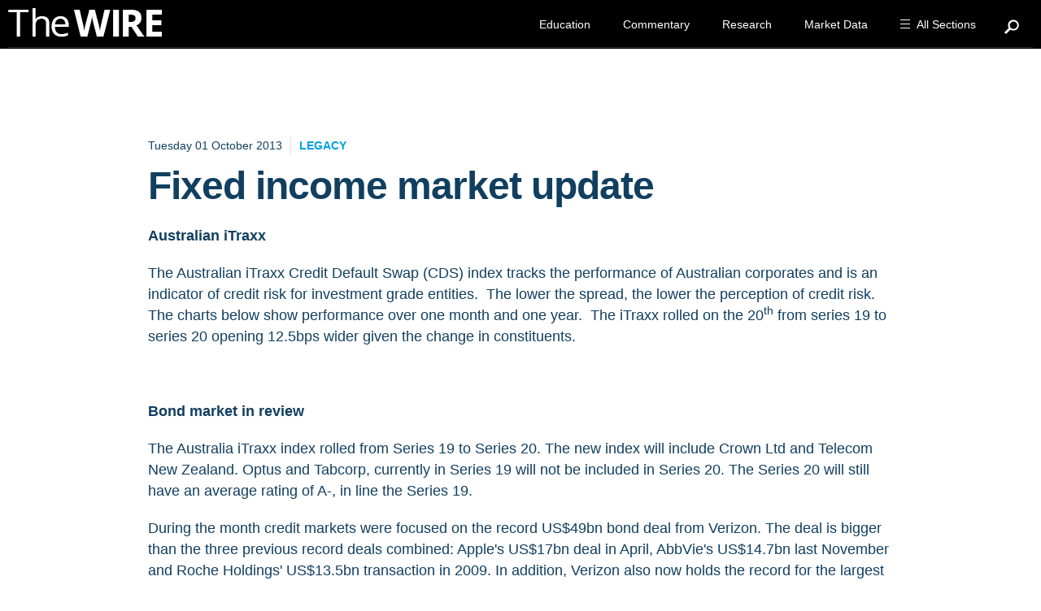

--- FILE ---
content_type: text/html; charset=utf-8
request_url: https://thewire.fiig.com.au/article/research/legacy/2013/10/01/fixed-income-market-update/
body_size: 42756
content:


<!doctype html>
<!--[if IE 7]> <html class="no-js lt-ie9 lt-ie8 ie7" lang="en"> <![endif]-->
<!--[if IE 8]> <html class="no-js lt-ie9 ie8" lang="en"> <![endif]-->
<!--[if IE 9]> <html class="no-js ie9" lang="en"> <![endif]-->
<!--[if gt IE 9]><!-->
<html class="no-js" lang="en">
<!--<![endif]-->
<head><meta charset="utf-8" /><meta http-equiv="X-UA-Compatible" content="IE=edge" /><title>
	Fixed income market update
</title><meta name="description" /><meta name="viewport" content="width=device-width, initial-scale=1" />
    
    <!-- Schema.org markup for Google+ -->
    <meta itemprop="name" content="Fixed income market update">
    <meta itemprop="description" content="Australian fixed income market as at 1 October 2013. ">
    <meta itemprop="image">
    <!-- Twitter Card data -->
    <meta name="twitter:card" content="summary">
    <meta name="twitter:site" content="@fiigsecurities">
    <meta name="twitter:title" content="Fixed income market update">
    <meta name="twitter:description" content="Australian fixed income market as at 1 October 2013. ">
    <meta name="twitter:creator" content="@fiigsecurities">
    <meta name="twitter:image:src">
    <!-- Open Graph data -->
    <meta property="og:title" content="Fixed income market update" />
    <meta property="og:type" content="article" />
    <meta property="og:url" content="https://thewire.fiig.com.au/article/2013/10/01/fixed-income-market-update" />
    <meta property="og:description" content="Australian fixed income market as at 1 October 2013. " />
    <meta property="og:site_name" content="The WIRE" />
    <meta property="article:published_time" content="2013-10-01T13:46:00.0000000" />
    <meta property="article:modified_time" content="2016-08-24T14:20:57.8600000" />
    <meta property="article:tag" content="" />


<link rel="icon" href="/favicon.ico" /><link rel="apple-touch-icon" href="/apple-touch-icon.png" /><link rel="apple-touch-icon-precomposed" href="/apple-touch-icon.png" /><link href="https://fonts.googleapis.com/css?family=Source+Sans+Pro:400,600,700" rel="stylesheet" type="text/css" /><link rel="stylesheet" href="/site.resource/stylesheets/css/styles.css" />
    <!--[if lt IE 9]>
        <link rel="stylesheet" href="/site.resource/stylesheets/css/styles.ie.css" />
    <![endif]-->
    
        <script src="/site.resource/js/libs/jquery-3.7.1.min.js"></script>
        <script src="/site.resource/js/libs/jquery-migrate-3.4.1.min.js"></script>
        <script>    window.jQuery || document.write('<script src="/site.resource/js/libs/jquery-3.7.1.min.js"><\/script>')</script>
    
    <!--[if lt IE 9]>
        <script src="/site.resource/js/libs/ie/selectivizr.min.js"></script>
        <script src="/site.resource/js/libs/ie/respond.min.js"></script>
    <![endif]-->
    
    <style>
	.k-icon, .k-font-icon {
		font-family: WebComponentsIcons !important;
	}
	</style>
<script type="text/javascript" src="//app-sn01.marketo.com/js/forms2/js/forms2.min.js"></script><meta name="Generator" content="Sitefinity 15.2.8437.0 DX" /><link rel="canonical" href="https://thewire.fiig.com.au/article/2013/10/01/fixed-income-market-update" /><link href="/Telerik.Web.UI.WebResource.axd?d=PMrIT5dOWaVYIcpFWUE4nOVQpbZtAko9hSt38rdA2e1TghDomH1U1UfVRbD2oohnSYuIXQdXiYlrpJmy1PajkTFO-L1N2gmoyiS-hAFpNw3AsN2CLNNiFJ7oQTW3ZtKb0&amp;t=638841048724991631&amp;compress=0&amp;_TSM_CombinedScripts_=%3b%3bTelerik.Sitefinity.Resources%2c+Version%3d15.2.8437.0%2c+Culture%3dneutral%2c+PublicKeyToken%3db28c218413bdf563%3aen%3a9d3bfae3-fb48-4e94-9384-1d95c8c43e64%3a7a90d6a" type="text/css" rel="stylesheet" /><style type="text/css" media="all">ol.i {
    list-style-position: inside;
}
  .padding-right-sm {
      padding-right: 6px
  }
  
  .padding-right {
      padding-right: 12px
  }
  
  .padding-right-lg {
      padding-right: 18px
  }
  
  .padding-right-xl {
      padding-right: 24px
  }
  
  .padding-right-xxl {
      padding-right: 48px
  }
  
  .padding-left-sm {
      padding-left: 6px
  }
  
  .padding-left {
      padding-left: 12px
  }
  
  .padding-left-lg {
      padding-left: 18px
  }
  
  .padding-left-xl {
      padding-left: 24px
  }
  
  .padding-left-xxl {
      padding-left: 48px
  }
  
  .margin-top-xs {
      margin-top: 3px
  }
  
  .margin-top-sm {
      margin-top: 6px!important
  }
  
  .margin-top {
      margin-top: 12px!important
  }
  
  .margin-top-lg {
      margin-top: 18px
  }
  
  .margin-top-xl {
      margin-top: 24px
  }
  
  .margin-top-xxl {
      margin-top: 48px
  }
  
  .margin-bottom-xs {
      margin-bottom: 3px!important
  }
  
  .margin-bottom-sm {
      margin-bottom: 6px!important
  }
  
  .margin-bottom {
      margin-bottom: 12px
  }
  
  .margin-bottom-lg {
      margin-bottom: 18px
  }
  
  .margin-bottom-xl {
      margin-bottom: 24px
  }
  
  .margin-bottom-xxl {
      margin-bottom: 48px
  }
  
  .margin-right-xs {
      margin-right: 3px
  }
  
  .margin-right-sm {
      margin-right: 6px
  }
  
  .margin-right {
      margin-right: 12px
  }
  
  .margin-right-lg {
      margin-right: 18px
  }
  
  .margin-right-xl {
      margin-right: 24px
  }
  
  .margin-right-xxl {
      margin-right: 48px
  }
  
  .margin-left-xs {
      margin-left: 3px
  }
  
  .margin-left-sm {
      margin-left: 6px!important
  }
  
  .margin-left {
      margin-left: 12px!important
  }
  
  .margin-left-lg {
      margin-left: 18px
  }
  
  .margin-left-xl {
      margin-left: 24px
  }
  
  .margin-left-xxl {
      margin-left: 48px
  }
  
  .margin-no {
      margin: 0!important
  }
  
  .margin-top-no {
      margin-top: 0!important
  }
  
  .margin-right-no {
      margin-right: 0!important
  }
  
  .margin-bottom-no {
      margin-bottom: 0!important
  }
  
  .margin-left-no {
      margin-left: 0!important
  }
  
.padding-no {
	padding: 0px !important;
}
.padding-right-no {
	padding-right: 0px !important;
}
.padding-bottom-no {
	padding-bottom: 0px !important;
}
.padding-left-no {
	padding-left: 0px !important;
}
.padding-top-no {
	padding-top: 0px !important;
}


    footer i {
        font-size: 14px !important;
    }
.page-content {
	color: #113F60;
}
.article-detail article footer .share-icons h2 {
	font-size: 20px !important;
}
.page-content ul {
    margin-left: 0;
    list-style: url(http://thewire.blob.core.windows.net/web/images/default-source/site-resources/circle-bullet.png) !important;
    list-style-type: circle;
}
figcaption {
    padding: 5px 5px 15px 5px;
    text-align: center;
    font-size: 12px;
    color: #999;
    font-weight: 500;
}
quote {
    padding: 0px 10px 0px 25px;
    display: block;
    font-size: 20px;
    line-height: 30px;
    border-left: 5px solid #113F60;
    font-weight: bold;
    margin: 30px 0px;
    font-style: italic;}
quote p , quote span {
    font-size: 24px !important;
    line-height: 36px !important;
    font-weight: bold !important;
    font-style: italic;}


.header-outer:after {
	display: none;
}
.page-content table  {
	margin-bottom: 20px !important;
}
.page-content table p {
	padding: 0px !important;
	margin: 0px !important;
}
.page-content table p {
	margin-bottom: 20px;
}
.page-content table td {
    padding: 8px 16px!important;
    border: none!important;
	color: #113f60;
}
.page-content table th {
    font-size: 14px;
    text-transform: uppercase;
/*    letter-spacing: .2rem;*/
    font-weight: bold !important;
	color: #fff !important;
	background-color: rgb(0, 157, 223);
	text-align: left;
    padding: 4px 16px!important;
}

.page-content table th p {
	color: #fff !important;
	padding: 0px !important;
	margin: 0px !important;
}
.page-content table tr {
	border-bottom: 1px solid #eee;
}
.page-content table tr:nth-child(odd) {
	background-color: #f2f2f2;
}

.body-form, .body-form2  {
	display: flex;
}
.body-form #MainContentPlaceHolder_C109_Col00 {
	margin: 0 auto;	
	max-width: 500px;
}
.signup form, form, .grey form, .grey input {
	width: 100% !important;
}
@media only screen and (min-width: 1024px) {
.article-detail article header img {
    width: 100%;
}
@media only screen and (max-width: 767px) {
header img { 
    display: none !important;
	}
}
header img { 
    z-index: -9999;
    display: -webkit-box;
    position: fixed;
    top: 0px;
    width: 100%;
    left: 0px;
    clear: none;
    float: none;
    height: auto;
    overflow: hidden;
    margin: 0px auto;
	margin-left: 0px !important;
}
}
.article-info {
display:none;
}
.mobile-form, .mobile-form .mktoField, .mobile-form .mktoFormRow:nth-child(4) {
	width: 100% !important;
}
.mktoForm .mktoButtonWrap.mktoSimple .mktoButton {
	padding: 0px !important;
	max-width: none !important;
}
.signup .mktoButtonRow .mktoButtonWrap button {
    background: #009fe3;
    height: 55px;
    border: none;
    cursor: pointer;
    font: 16px 'open sans', sans-serif;
    transition: all 0.3s ease;
    letter-spacing: 1px;
    margin: 0 auto;
    float: none;
    width: 100%;
    color: #ffffff !important;
    margin-top: 0px !important;
}

.mktoFormRow:nth-child(5), .mktoFormRow:nth-child(6), .mktoFormRow:nth-child(7), .mktoFormRow:nth-child(8), .mktoFormRow:nth-child(9), .mktoFormRow:nth-child(10) {
    display: none !important;
}     
.mktoForm {
    width: 100%;
}
.mktoForm .mktoFormRow .mktoRequiredField .mktoAsterix {
    display: none;
}
.mktoCheckboxList input + label:before {
    content: '';
    border: 2px solid #abe2f9;
    vertical-align: middle;
    width: 15px;
    height: 15px;
    padding: 3px 4px 5px 4px;
    text-align: center;
    display: block;
    float: right;
}
.mktoCheckboxList input:checked + label:before, .mktoCheckboxList input:checked + label:before {
    color: #abe2f9;
    border-color: #abe2f9;
}
.mktoCheckboxList input:checked + label:before {
    content: "\f00c";
    font-family: "Font Awesome 5 Pro";
}
#investmentAmount.mktoField, #registerGuest.mktoField {
    position: absolute;
    opacity: 0;
    z-index: 1;
}
#investmentAmount.mktoField, #registerGuest.mktoField {
    height: 40px !important;
    width: 40px !important;
}
.article-detail .right-rail {
    display: none;
}
.white-background, .backround-white {
    background-color: #ffffff;
}
.article-detail article header {
    padding-top: 20px;
}
.big-header .desktop-navigation>ul a, .navigation .all-sections, .desktop-navigation>ul a{
    padding: 15px 20px !important;
}
.big-header .desktop-navigation>ul a:hover,  .big-header .navigation .all-sections:hover, .navigation .all-sections:hover {
    background-color: #222 !important;
    text-decoration: underline;
}.nav-overlay.show{
    display: none !important;
}
.article-detail .right-rail .archive-listing {
    width: 100%;
}

.navigation .all-sections {
    padding: 15px 20px !important;
}
h1 {
    font: 700 48px 'Open Sans',Arial,"Helvetica Neue",Helvetica,sans-serif !important;
    line-height: 1.2em !important;
    color: #113F60;
    letter-spacing: -1px;
}
h1, h2, h3, h4, h5, h6 {
    font-family: 'open sans', sans-serif;
    letter-spacing: -1px;
    color: #113F60;
}

p, span, ul , li {
    color: #113F60;
    font: 16px/24px 'open sans', sans-serif;
}

.page-content p,.page-content span,.page-content ul ,.page-content li {
    color: #113F60;
	font-size: 18px;
    line-height: 26px;
}
.page-content ul, .page-content li {
    padding-bottom: 10px;
}

.navigation ul li:nth-child(3) {
    display: none;
}

.navigation ul li:nth-child(2) ul li:nth-child(3) {
    display: none;
}

.navigation ul li ul li:nth-child(3) {
    display: block;
}
.navigation .all-sections~ul:before {
    display: none;
}
.navigation ul li a, .navigation ul li span {
    color: #009DDF;
}
.navigation ul ul li a {
    font-weight: 500;
}
article ol li, article ul li {
    padding-bottom: 10px;
}
.footer h3 {
    line-height: 1.8rem;
    font-size: 20px;
}
/* ////////////////////////////////////////////////////////////////////////////////////////   LARGE SCREEN DESKTOP ONLY */
@media only screen and (min-width: 1700px)
{
    /* .navigation .all-sections~ul {
        right: 238px !important;
    } */
}
@media only screen and (max-device-width: 1024px) and (min-device-width: 768px) {
.padding-no-tablet
{
    padding: none !important;
}

.padding-top-no-tablet
{
    padding-top: 0px !important;
}
	.margin-top-no-tablet {
		margin-top: 0px !important;
	}
	
}
@media only screen and (min-width: 901px)
and (max-width: 1215px)  {    
    .tablet-hide, .hide-tablet {
        display: none !important;
    }
	.eight {
		margin: 0 auto !important;
	}
	.columns {
		float: none !important;
	}
	
.padding-no-tablet
{
    padding: none !important;
}

.padding-top-no-tablet
{
    padding-top: 0px !important;
}
.padding-right-no-tablet
{
    padding-right: 0 !important;
}


.padding-left-no-tablet
{
    padding-left: 0 !important;
}

.padding-bottom-no-tablet
{
    padding-bottom: 0 !important;
}

.padding-top-no-tablet
{
    padding-top: 0 !important;
}
.margin-no-tablet
{
    margin: none !important;
}

.margin-right-no-tablet
{
    margin-right: 0 !important;
}

.margin-left-no-tablet
{
    margin-left: 0 !important;
}

.margin-bottom-no-tablet
{
    margin-bottom: 0 !important;
}
.margin-top-no-tablet
{
    margin-top: 0 !important;
}
.padding-sm-tablet
{
    padding: 6px !important;
}

.padding-right-sm-tablet
{
    padding-right: 6px !important;
}


.padding-left-sm-tablet
{
    padding-left: 6px !important;
}

.padding-bottom-sm-tablet
{
    padding-bottom: 6px !important;
}

.padding-top-sm-tablet
{
    padding-top: 6px !important;
}
.margin-sm-tablet
{
    margin: 6px !important;
}

.margin-right-sm-tablet
{
    margin-right: 6px !important;
}

.margin-left-sm-tablet
{
    margin-left: 6px !important;
}

.margin-bottom-sm-tablet
{
    margin-bottom: 6px !important;
}

.margin-top-sm-tablet
{
    margin-top: 6px !important;
}
.padding-md-tablet
{
    padding: 12px !important;
}

.padding-right-md-tablet
{
    padding-right: 12px !important;
}


.padding-left-tablet
{
    padding-left: 12px !important;
}

.padding-right-tablet
{

    padding-right: 12px !important;
}

.padding-bottom-tablet
{
    padding-bottom: 12px !important;
}

.padding-top-tablet
{
    padding-top: 12px !important;
}
.margin-tablet
{
    margin: 12px !important;
}

.margin-right-tablet
{
    margin-right: 12px !important;
}

.margin-left-tablet
{
    margin-left: 12px !important;
}

.margin-bottom-tablet
{
    margin-bottom: 12px !important;
}

.margin-top-tablet
{
    margin-top: 12px !important;
}

.padding-lg-tablet
{
    padding: 18px !important;
}

.padding-right-lg-tablet
{
    padding-right: 18px !important;
}


.padding-left-lg-tablet
{
    padding-left: 18px !important;
}

.padding-bottom-lg-tablet
{
    padding-bottom: 18px !important;
}

.padding-top-lg-tablet
{
    padding-top: 18px !important;
}
.margin-lg-tablet
{
    margin: 18px !important;
}

.margin-right-lg-tablet
{
    margin-right: 18px !important;
}

.margin-left-lg-tablet
{
    margin-left: 18px !important;
}

.margin-bottom-lg-tablet
{
    margin-bottom: 18px !important;
}

.margin-top-lg-tablet
{
    margin-top: 18px !important;
}


.padding-xl-tablet
{
    padding: 24px !important;
}

.padding-right-xl-tablet
{
    padding-right: 24px !important;
}


.padding-left-xl-tablet
{
    padding-left: 24px !important;
}

.padding-bottom-xl-tablet
{
    padding-bottom: 24px !important;
}

.padding-top-xl-tablet
{
    padding-top: 24px !important;
}
.margin-xl-tablet
{
    margin: 24px !important;
}

.margin-right-xl-tablet
{
    margin-right: 24px !important;
}

.margin-left-xl-tablet
{
    margin-left: 24px !important;
}

.margin-bottom-xl-tablet
{
    margin-bottom: 24px !important;
}

.margin-top-xl-tablet
{
    margin-top: 24px !important;
}


.padding-xxl-tablet
{
    padding: 36px !important;
}



.padding-right-xxl-tablet
{
    padding-right: 36px !important;
}


.padding-left-xxl-tablet
{
    padding-left: 36px !important;
}

.padding-bottom-xxl-tablet
{
    padding-bottom: 36px !important;
}

.padding-top-xxl-tablet
{
    padding-top: 36px !important;
}
.margin-xxl-tablet
{
    margin: 36px !important;
}

.margin-right-xxl-tablet
{
    margin-right: 36px !important;
}

.margin-left-xxl-tablet
{
    margin-left: 36px !important;
}

.margin-bottom-xxl-tablet
{
    margin-bottom: 36px !important;
}

.margin-top-xxl-tablet
{
    margin-top: 36px !important;
}


.border-no-tablet
{
    border: none !important;
}

.border-right-no-tablet
{
    border-right: none !important;
}


.border-bottom-no-tablet
{
    border-bottom: none !important;
}

.border-left-no-tablet
{
    border-left: none !important;
}

.border-top-no-tablet
{
    border-top: none !important;
}

.border-right-tablet
{
    border-right: 1px #e0e0e0 solid;
}
.article-detail article header {
    padding-top: 10px !important;
}
.border-bottom-tablet
{
    border-bottom: 1px #e0e0e0 solid;
}

.border-left-tablet
{
    border-left: 1px #e0e0e0 solid;
}

.border-top-tablet
{
    border-top: 1px #e0e0e0 solid;
}
.right-tablet
{
    float: right !important;
}
.left-tablet
{
    float: left !important;
}
}
@media only screen and (max-width: 1799px)  {
.scrollbox-top-right {
   display: none;
}
	
}

@media only screen and (min-width: 1800px)  {
.body-form {
   display: none;
}
	
}
/* ////////////////////////////////////////////////////////////////////////////////////////   DESKTOP ONLY */
@media only screen and (min-width: 1216px)
{
    .navigation .all-sections~ul {
        width: 1280px;
    }
	.article-detail .wrapper .eight {
        width: 100% !important;
    }
    
	.article-detail .wrapper .eight .body-content{
        width: 72.625% !important;
        padding: 0px 80px;
        margin: 0 auto;
        float: none;
        background-color: white;
        top: 40px;
        position: relative;
        display: block;
        margin-bottom: 40px;
    }
	
	.share-icons{
        width: 72.625% !important;
        padding: 0px 80px;
        margin: 0 auto;
        float: none;
        background-color: white;
        margin-bottom: 140px;
    }
    .hide-desktop
    {
        display: none !important;
    }
	.signup .mktoFormRow .mktoFormCol .mktoFieldWrap #Email {
		width: 100% !important;
	}
.signup .mktoButtonRow {
	width: 45% !important;
	
	}
    .signup {
    width: 80% !important;
	}
    .navigation ul ul {
        margin: 0 0 0 140px;
    
    }
    .itb-background, .six-percent-background, .cb-background, .fc-background, .ebook-background, .itb-background2, .opa-background {
        width: 25%;
        background-size: cover !important;
    }
    
    .itb-background {
        height: 280px;
    }

    .opa-background {
        height: 240px;
    }
    .itb-background2 {
        height: 245px;
    }
    
    .ebook-background {
        height: 210px;
    }
    
    .fc-background {
        height: 240px;
    }
    .six-percent-background {
        height: 240px;
    }
    
    .cb-background {
        height: 230px;
    }
    .navigation ul {
    background: rgba(0,0,0,1);
    }
    
    .navigation ul li ul {
        background: rgba(0,0,0,0);
        }
}
@media only screen and (min-width: 768px)
{
    .navigation ul {
        background: #000 !important;
    }
    
    .navigation ul ul {
        margin: 0 0 0 130px !important;

    }
}
/* ////////////////////////////////////////////////////////////////////////////////////////////////////////// TABLET */
@media only screen and (min-device-width : 768px) and (max-device-width : 1024px)  {
    .hide-tablet
    {
        display: none !important;
    }
    .navigation ul ul {
        margin: 0 0 0 140px;
    
    }
    .navigation ul {
    background: rgba(0,0,0,1);
    }
    
    .navigation ul li ul {
        background: rgba(0,0,0,0);
        }
    
.itb-background, .itb-background2, .six-percent-background, .cb-background, .fc-background, .ebook-background, .opa-background {
    width: 25% !important;
    height: 280px;
    background-size: cover !important;
}
.cta-right {
    width: 60%;
}

    
.tablet-hide,
.hide-tablet, #mainMenu
{
    display: none !important;
}
 .nine,  .three, .footer .eight  {
    width: 100%;
    margin-left: 0px !important;
}
	.full-width-tablet {
		width: 100% !important;
	}
	.width-95pc-tablet {
		width: 95% !important;
	}
	.signup .mktoFormRow:nth-child(6) {
		width: 100% !important;
	}
 .wrapper .four  {
    width: 31%;
}
	.hover-panel {
		height: 220px !important;
	}
	
	.signup .mktoButtonRow, .signup {
		width: 100% !important;
		padding-bottom: 10px !important;
	}
	.signup .mktoFormRow .mktoFormCol .mktoFieldWrap #Email {
		width: 100% !important;
	}
 .wrapper .four.end  {
    width: 30%;
    margin-left: 0px !important;
}

	
footer .nine, footer .three, .footer-copyright .eight  {
    width: 95% !important;

}
.footer .four {
    width: 31.25% !important;
}
#navigation-container {
    right: 20px !important;
}
.wrapper {
    padding: 0px 30px !important;
}
.wrapper .eight {
    width: 100%;
}
.footer .eight {
    width: 60% !important;
}
.text-left-tablet {
    text-align: left !important;
}
.text-right-tablet {
    text-align: right !important;
}
.text-center-tablet {
    text-align: center !important;
}
.tablet-show,
.show-tablet
{
    display: block !important;
}
.band.four
{
    width: 32% !important;
}

.logo a {
    margin: 10px 0px 0px 0px !important;
    width: 210px !important;
    height: 45px;
}
.signup .mktoFormRow, #mktoForm_1818 .mktoFormRow {
    width: 55% !important;
    margin-left: 0px !important;
}
.sign-up-band .six {
    width: 100% !important;
    margin-left: 0px !important;
}
.desktop-navigation>ul {
    display: none;
}
.navigation .all-sections~ul {
    padding-left: 50px !important;

}
.navigation .all-sections~ul {
    right: -20px;
}
.navigation:hover .all-sections~ul {
    width: 790px !important;
}
.articles-top-feature-listing article {
    margin-bottom: 20px !important;
    margin-top: 40px !important ;


}
.articles-top-feature-listing article h3 {
    font-size: 20px;
}
.articles-popular {
    width: 100% !important;
}
.big-header {
    height: 170px !important;
}
.hide-tablet
{
    display: none !important;
}
.logo-wrapper {
    margin-left: 20px !important;
}
#headerOuter .wrapper {
    padding: 0px !important
}
.navigation ul {
    background: rgba(0,0,0,1);
    } 
    .navigation ul li ul {
        background: rgba(0,0,0,0);
        }
footer .three {
width: 41%;
}

.signup .mktoFormRow .mktoFormCol, #mktoForm_1818 .mktoFormRow .mktoFormCol { 
padding-right: 15px!important;
} 
}

@media only screen and (max-width: 767px) {
    .related-articles .articles-grid-listing h3 a, .articles-grid .articles-grid-listing h3 a {
        font-size: 20px;
    }
    .navigation ul ul {
        margin: 0 0 0 0;
    
    }
    .navigation>ul {
        background-color: #000000;
    }
    .navigation>ul li {
    border-bottom: 1px solid #666;
    }
    .navigation>ul {
    border-top: 1px solid #666;
    }
    .navigation>ul>li:nth-child(2)>a, .navigation>ul li:nth-child(2) a.active, .navigation>ul>li:nth-child(4)>a, .navigation>ul li:nth-child(4) a.active, .navigation>ul>li:nth-child(1)>a, .navigation>ul li:nth-child(1) a.active, .navigation>ul a.active, .navigation>ul li:hover a.active, .navigation>ul li>span {
        background: none;
    }

    .articles-top-feature-listing article {
        margin-bottom: 25px;
    }
    .articles-top-feature-listing article .transparent-bg {
        height: 195px;
    }
    .articles-top-feature-listing article p {
        margin-bottom: 15px;
    }
    .padding-no-mobile
    {
        padding: none !important;
    }
	.signup {
    padding: 15px 15px 2px 15px;
    background: rgba(0,0,0,0.05);
    border-radius: 10px;
    display: inline-block;
    margin-top: 20px;
}
	.featured-contributor a {
		font-size: 16px !important;
	}
	.featured-contributor p {
		font-size: 14px !important;
		line-height: 20px !important;
	}
	.addthis_default_style .at300b {
		float: none !important;
	}
	.article-detail article footer .share-icons .addthis_toolbox {
		width: 100%;
		text-align: center;
	}
	.article-detail article footer .share-icons h2 {
    	width: 100%;
    	text-align: center;
	}

	.signup .mktoButtonRow {
		width: 100% !important;
	}
	.signup .mktoFormRow .mktoFormCol .mktoFieldWrap #Email {
		width: 100%;
	}
	.signup {
		display: table-cell !important;
	}
	#mktoModalMain, .signup {
		width: 100% !important;
	}
	
	 .signup {
		 padding-bottom: 20px !important;
	}
    .mktoFormRow:nth-child(4) .mktoCheckboxList  {
        width: 10% !important;
    }
label[for=investmentAmount]:nth-child(1) {
    width: 90% !important;
    padding-top: 5px !important;
}
.mktoForm .mktoRadioList > label, .mktoForm .mktoCheckboxList > label {
    margin-left: 0px !important;
}
    .clear-mobile {
        clear: both;
    }
    .full-width-mobile {
		width: 100% !important;
    }
    .article-detail article header .category-label {
        padding-left: 0px !important;
        border: 0px !important;
        padding-top: 5px;
        padding-bottom: 40px;
    }
    h1 {
        font: 700 36px/44px  'Open Sans',Arial,"Helvetica Neue",Helvetica,sans-serif !important;
    }
    
    body p, body a, body span, body ol, body ul, body li {
        font: 18px/22px Arial,"Helvetica Neue",Helvetica,sans-serif ;
    }
    .articles-top-feature-listing {
        padding-top: 25px;
    }
    .articles-top-feature-listing article h3 a {
        line-height: 1.2em;
    }

    .padding-right-no-mobile
    {
        padding-right: 0 !important;
    }
.width-80-mobile {
    width: 80% !important;
}

    .padding-left-no-mobile
    {
        padding-left: 0 !important;
    }

    .padding-bottom-no-mobile
    {
        padding-bottom: 0 !important;
    }
    .footer {
        text-align: left !important;
    }
    .padding-top-no-mobile
    {
        padding-top: 0 !important;
    }
    .margin-no-mobile
    {
        margin: none !important;
    }
    .top-no-mobile
    {
        top: 0 !important;
    }
    .margin-right-no-mobile
    {
        margin-right: 0 !important;
    }

    .margin-left-no-mobile
    {
        margin-left: 0 !important;
    }

    .margin-bottom-no-mobile
    {
        margin-bottom: 0 !important;
    }
    .margin-top-no-mobile
    {
        margin-top: 0 !important;
    }
    .padding-sm-mobile
    {
        padding: 6px !important;
    }

    .padding-right-sm-mobile
    {
        padding-right: 6px !important;
    }


    .padding-left-sm-mobile
    {
        padding-left: 6px !important;
    }

    .padding-bottom-sm-mobile
    {
        padding-bottom: 6px !important;
    }

    .padding-top-sm-mobile
    {
        padding-top: 6px !important;
    }
    .margin-sm-mobile
    {
        margin: 6px !important;
    }

    .margin-right-sm-mobile
    {

        margin-right: 6px !important;
    }

    .margin-left-sm-mobile
    {
        margin-left: 6px !important;
    }

    .margin-bottom-sm-mobile
    {
        margin-bottom: 6px !important;
    }

    .margin-top-sm-mobile
    {
        margin-top: 6px !important;
    }
    .padding-md-mobile
    {
        padding: 12px !important;
    }

    .padding-right-md-mobile
    {
        padding-right: 12px !important;

    }



    .padding-left-mobile
    {
        padding-left: 12px !important;
    }

    .padding-right-mobile
    {
        padding-right: 12px !important;
    }

    .padding-bottom-mobile
    {
        padding-bottom: 12px !important;
    }
    .padding-bottom-300-mobile
    {
        padding-bottom: 300px !important;
    }

    .padding-top-mobile
    {
        padding-top: 12px !important;
    }
    .margin-mobile
    {
        margin: 12px !important;
    }

    .margin-right-mobile
    {
        margin-right: 12px !important;
    }

    .margin-left-mobile
    {
        margin-left: 12px !important;
    }

    .margin-bottom-mobile
    {
        margin-bottom: 12px !important;
    }

    .margin-top-mobile
    {
        margin-top: 12px !important;
    }

    .padding-lg-mobile
    {
        padding: 18px !important;
    }

    .padding-right-lg-mobile
    {
        padding-right: 18px !important;
    }


    .padding-left-lg-mobile
    {
        padding-left: 18px !important;
    }

    .padding-bottom-lg-mobile
    {
        padding-bottom: 18px !important;
    }

    .padding-top-lg-mobile
    {
        padding-top: 18px !important;
    }
    .margin-lg-mobile
    {
        margin: 18px !important;
    }

    .margin-right-lg-mobile
    {
        margin-right: 18px !important;
    }

    .margin-left-lg-mobile
    {
        margin-left: 18px !important;
    }

    .margin-bottom-lg-mobile
    {
        margin-bottom: 18px !important;
    }

    .margin-top-lg-mobile
    {
        margin-top: 18px !important;
    }


    .padding-xl-mobile
    {
        padding: 24px !important;
    }

    .padding-right-xl-mobile
    {
        padding-right: 24px !important;
    }


    .padding-left-xl-mobile
    {
        padding-left: 24px !important;
    }

    .padding-bottom-xl-mobile
    {
        padding-bottom: 24px !important;
    }

    .padding-top-xl-mobile
    {
        padding-top: 24px !important;
    }
    .margin-xl-mobile
    {
        margin: 24px !important;
    }

    .margin-right-xl-mobile
    {
        margin-right: 24px !important;
    }

    .margin-left-xl-mobile
    {
        margin-left: 24px !important;
    }

    .margin-bottom-xl-mobile
    {
        margin-bottom: 24px !important;
    }

    .margin-top-xl-mobile
    {
        margin-top: 24px !important;
    }


    .padding-xxl-mobile
    {
        padding: 36px !important;
    }

    .padding-right-xxl-mobile
    {
        padding-right: 36px !important;
    }


    .padding-left-xxl-mobile
    {
        padding-left: 36px !important;
    }

    .padding-bottom-xxl-mobile
    {
        padding-bottom: 36px !important;
    }

    .padding-top-xxl-mobile
    {
        padding-top: 36px !important;
    }
    .margin-xxl-mobile
    {
        margin: 36px !important;
    }

    .margin-right-xxl-mobile
    {
        margin-right: 36px !important;
    }

    .margin-left-xxl-mobile
    {
        margin-left: 36px !important;
    }

    .margin-bottom-xxl-mobile
    {
        margin-bottom: 36px !important;
    }

    .margin-top-xxl-mobile
    {
        margin-top: 36px !important;
    }


    .border-no-mobile
    {
        border: none !important;
    }

    .border-right-no-mobile
    {
        border-right: none !important;
    }

    .border-bottom-no-mobile
    {
        border-bottom: none !important;
    }

    .border-left-no-mobile
    {
        border-left: none !important;
    }

    .border-top-no-mobile
    {
        border-top: none !important;
    }

    .border-right-mobile
    {
        border-right: 1px #e0e0e0 solid;
    }

    .border-bottom-mobile
    {
        border-bottom: 1px #e0e0e0 solid;
    }


    .border-left-mobile
    {
        border-left: 1px #e0e0e0 solid;
    }

    .border-top-mobile
    {
        border-top: 1px #e0e0e0 solid;
    }

    .border-mobile
    {
        border: 1px #e0e0e0 solid;
    }
    .featured-contributor img {
        margin-bottom: 0px !important;
    }
    .featured-contributor a:nth-child(2) {
        display: block !important;
    }
    h1 {
        font: 700 36px/44px  'Open Sans',Arial,"Helvetica Neue",Helvetica,sans-serif !important;
    }
.hide-mobile, .mobile-hide
{
    display: none !important;
}
	header span img {
    display: none !important;
		
	}
.related-articles {
    padding-top: 0px !important;
}
.font-55-mobile, .font-55-mobile a, .font-55-mobile a i, .font-55-mobile i, i.font-55-mobile {
    font-size: 35px !important;
}
footer .nine {
    width: 100% !important ;
}

.phone-two {
    width: 50%;
    float: left;
}
footer .three {
    width: 100% !important ;
}
.big-header {
    height: 80px !important;
}
.header-outer.big-header~div .content {
    margin-top: 0px !important;
}

.wrapper {
    padding: 0px 20px !important;
}

.big-header .wrapper, .header-outer .wrapper {
    padding: 0px !important;
}
.logo a {
    margin: 20px 0px 0px 20px !important;
    width: 200px;
    height: 45px;
}body {
    font-size: 0px;
    line-height: 0px;
}
.text-left-mobile {
    text-align: left !important;
}
.text-right-mobile {
    text-align: right !important;
}
.text-center-mobile {
    text-align: center !important;
}
.itb-background, .six-percent-background, .cb-background, .fc-background, .ebook-background, .itb-background2, .opa-background {
    height: 200px;
    background-position: center;
    width: 100%;
    background-size: cover !important;

}

.six-percent-background{
    background: url(http://thewire.blob.core.windows.net/web/images/default-source/site-resources/6-percent-background.jpg) 50% 50% !important;
    background-size: cover !important;
}
.cb-background{
    background: url(http://thewire.blob.core.windows.net/web/images/default-source/site-resources/corporate-bond-report-background2.jpg) 50% 50% !important;
    background-size: cover !important;
}

.ebook-background{
    background: url(http://thewire.blob.core.windows.net/web/images/default-source/site-resources/ebook-background.jpg) 50% 50% !important;
    background-size: cover !important;
}
.opa-background {
    background: url(http://thewire.blob.core.windows.net/web/images/default-source/site-resources/open-an-account-background.jpg) 50% 50% !important;
    background-size: cover !important;
}
body p, body a, body span,body ol, body ul, body li {
    font:18px/28px Arial,"Helvetica Neue",Helvetica,sans-serif;
}
}


/* END */


.itb-background, .fc-background, .itb-background2 {
    background: url(http://thewire.blob.core.windows.net/web/images/default-source/site-resources/event-page-hero-itb.jpg) 50% 0%;
    background-size: cover !important;
}

.opa-background {
    background: url(http://thewire.blob.core.windows.net/web/images/default-source/site-resources/open-an-account-background.jpg) 50% 0% !important;
    background-size: cover !important;
}
.ebook-background {
    background: url(http://thewire.blob.core.windows.net/web/images/default-source/site-resources/ebook-background.jpg) 50% 0%;
    background-size: cover !important;
}
.six-percent-background{
    background: url(http://thewire.blob.core.windows.net/web/images/default-source/site-resources/6-percent-background.jpg) 50% 0%;
    background-size: cover !important;
}
.cb-background{
    background: url(http://thewire.blob.core.windows.net/web/images/default-source/site-resources/corporate-bond-report-background2.jpg) 50% 0%;
    background-size: cover !important;
}
@import url('https://fonts.googleapis.com/css?family=Open+Sans:300,400,600,700');
.sticky-social-icons {
 display: none;
}
.text-right {
    text-align: right;
}
.text-left {
    text-align: left;
}
footer .nine {
    padding-right: 0px;
    width: 55%;
}
.footer .twelve {
    text-align: left;
}
footer .three {
    padding-right: 0px;
    width: 41%;
}
.sign-up-band .sfContentBlock {
    padding: 0px;
}
.sign-up-band h2 {
    font-family: 'Open Sans', sans-serif;
    color: #fff;
    font-weight: 700;
}
.sign-up-band {
    padding: 60PX 0PX !important;
    color: #eee;
}
.mask h3 {
    font-size: 20px;
    padding-bottom: 10px;
}
.bx-wrapper {
    padding-top: 20px;
    margin: 0 auto;
}
.bx-pager {
    display: none;
}
.bx-wrapper .bx-controls-direction a {
    top: 65%;
}
.related-articles .articles-grid-listing article {    
    border: none;
    margin-right: 1px !important;
    width: 294px !important;
}
.related-articles .articles-grid-listing h3 {
    height: 80px;
}

.inline-block
{
    display: inline-block;
}
.related-articles .articles-grid-listing .mask .transparent-bg {
    height: 215px;
}
.logo-fiig, .article-detail article footer .article-info .contact-fiig, .related-articles .articles-grid-listing .category-label {
    display: none !important;
}
body, a, p, span, footer, .info, .footer h3, h1, h2, h3, h4, h5
{
    font-family: 'open sans', sans-serif !important;
    transition: all 100ms linear;
}
h3 {
    font-weight: 700;
    font-size: 26px;
    font: 'open sans', sans-serif !important;
}
p.small, span.small {
    font-size: 12px !important;
	line-height: 18px;
}
p.large
{
    font-size: 24px !important;
    line-height: 34px;
}
.footer h3 {
    font: 'open sans', sans-serif !important;
}
a:hover {
    text-decoration: underline;
}
.desktop-navigation>ul a, .navigation .all-sections {
    font-size: 14px;
}
h2 {font-size: 34px !important;
    font-weight: 700;}
.page-content h2 { 
    font-size: 26px !important;
    font-weight: normal !important;
    line-height: 1.5em !important;
    font-weight: 500 !important;
    margin-top: 0px !important;
    margin-bottom: 20px;
}
.page-content p.caps {
    font-size: 14px;
    text-transform: uppercase;
/*    letter-spacing: .4rem;*/
    font-weight: bold !important;   
}
.page-content h3 {
    font-size: 24px !important;
    line-height: 35px !important;
    position: relative;
    padding-left: 0;
}
.page-content h4 {
    font-size: 20px !important;
    font-weight: normal !important;
    line-height: 1.5em !important;
    font-weight: 500 !important;
    margin-top: 35px;
    margin-bottom: 20px;
}
.page-content h5 {
    font-size: 16px !important;
    margin-top: 35px;
    margin-bottom: 20px;
    text-style: italic;
}
.footer h3 {
    line-height: 1.8rem;
    font-size: 20px;
}
.mask {
    text-align: center;
}
.category-label, .articles-top-feature-listing article .category-label,  article .category-label {
/*    letter-spacing: 0.2rem !important;*/
    font-size: 14px !important;
    margin-bottom: 0px !important;
    font-weight: bold !important;
}
.articles-top-feature-listing article h3 {
    max-height: none;
    overflow: visible;
    line-height: 1.2em;
    white-space: normal;
    font-size: 23px;

}
.articles-top-feature-listing article h3 a {
    font-weight: 700;
    display: block;
    color: #59bce7;
}

.articles-top-feature-listing article h3 a:hover, .articles-grid .articles-grid-listing h3 a:hover, .articles-grid .articles-popular h3 a:hover, .articles-latest .articles-latest-listing h3 a:hover {
    text-decoration: underline;
}
.articles-grid .articles-grid-listing h3 a, .articles-grid .articles-feature-listing article:nth-child(3) .mask .transparent-bg h3 a, .articles-grid .articles-feature-listing article:nth-child(2) h3 a, .articles-grid .articles-feature-listing article:nth-child(4) h3 a, .articles-grid .articles-feature-listing article:nth-child(5) h3 a {
    color: #59bce7;

}
.articles-grid .articles-popular h3 a {
    color: #000000;
}
.articles-grid .articles-popular h3 {
    font-size: 16px;
    line-height: 1.2em;
    display: block;
    padding-bottom: 5px;
}
.articles-grid .articles-grid-listing h3 a {
    
    height: 40px;
    overflow: hidden;
    display: block;
    vertical-align: middle;
    padding: 125px 20px 0px 20px;
    z-index: 9999;

}
.articles-grid .articles-grid-listing .mask .transparent-bg {
    height: 100% !important;
    color: #000;
}
.articles-grid .articles-grid-listing footer .contributor a, .articles-grid .articles-feature-listing article:nth-child(3) .mask .transparent-bg, .articles-grid .articles-feature-listing article:nth-child(3) .mask .transparent-bg footer .contributor a {
    color: #000;
}
.articles-grid .articles-grid-listing h3 {
    
    vertical-align: middle;
    height: 175px;
    background: -moz-linear-gradient(top, rgba(0,0,0,0) 0%, rgba(0,0,0,0.5) 50%, rgba(0,0,0,1) 100%);
    background: -webkit-linear-gradient(top, rgba(0,0,0,0) 0%,rgba(0,0,0,0.5) 50%,rgba(0,0,0,1) 100%);
    background: linear-gradient(to bottom, rgba(0,0,0,0) 0%,rgba(0,0,0,0.5) 50%,rgba(0,0,0,1) 100%);
}
 .articles-grid .articles-popular p {
    line-height: 1.2em;
}
.articles-top-feature-listing article .transparent-bg {
    padding: 40px 30px !important;
    height: 125px;
}
.articles-latest .articles-latest-listing h3 {
    padding-top: 10px;
}
.desktop-home-icon, .big-header .desktop-search-icon, .articles-latest .articles-latest-listing .category-label, .articles-latest .articles-latest-listing article:after {
    display: none;
}
.articles-grid .articles-popular ul {
    padding: 15px 15px 0px 15px;
}  
.articles-grid .articles-popular {
    overflow: visible;
    height: 560px;
}
.articles-grid .articles-grid-listing article, .articles-grid .articles-popular {
    border: 0px;
    text-align: center;
    
}
.articles-grid .articles-popular {
    border: 1px #e0e0e0 solid !important;
}
.articles-grid .articles-grid-listing article {
    overflow: visible;
}
.header-outer, .big-header,  .big-header .header-bottom, .header-bottom {
    background-color: #000 !important;
    background: #000 !important;
}
.big-header {
    height: 170px !important;
}
.header-outer.big-header~div .content {
    margin-top: 170px !important;
}
.header-bottom {    
    border-top:1px rgba(255,255,255,.20) solid !important;
    margin-top: 10px !important;
    height: 0px;
}
.logo-large a, .logo a {
    background: url(http://thewire.blob.core.windows.net/web/images/default-source/site-resources/the-wire-test5.png) no-repeat;
}
.articles-top-feature-listing article p {
    margin-bottom: 5px;
    padding-top: 15px;
    height: 30px !important;
}
.articles-top-feature-listing {
    padding-top: 55PX;
}
.articles-top-feature-listing article {
    margin-bottom: 55px;
}
.articles-grid .articles-grid-listing footer span.date {
    
    padding-top: 10px;
    display: block;
    padding-bottom: 10px;
    border-right: 1px #e0e0e0 solid !important;
    border-left: 1px #e0e0e0 solid !important;
    border-bottom: 1px #e0e0e0 solid !important;
}

.articles-top-feature-listing article footer span.date {
    padding-top: 10px;
    border-top: 1px rgba(255,255,255,.20) solid !important;
    margin: 0 auto;
    display: inline-block;
}
.logo a {
    
    margin: 10px 0px 0px 0px;

}
.big-header .logo-large a {
    top: 85px;
}
.big-header .logo-large::after {
    content: "Fixed income investment news & insights from FIIG Securities";
    color: rgba(255,255,255,0.5);
    font-size: 14px;
    position: relative;
    top: 69px;
    -webkit-transition: opacity 3s ease-in-out;
}

.big-header .search-container {
    top: 95px !important;
}
.big-header .header, .header, .header-outer:before, .desktop-search-icon {
    background: none !important;
    border:  none !important;
}
.desktop-navigation>ul>li {
    border:  none !important;
}
navigation>ul a, .desktop-navigation>ul>li a, .big-header .navigation .all-sections, .navigation .all-sections {
    background: none !important;
    background-color: none !important;
    border-bottom: 0px!important;
    padding-bottom: 12px;
}
.search-container input[type=submit] {
    background-color: #009fea;
}
span.category-label {
    display: inline-block !important;
}
span.contributor {
    display: none !important;
}
.articles-grid .articles-grid-listing .category-label, .articles-top-feature-listing article .category-label, .articles-grid .articles-popular .category-label {
    text-align: center;
    background-color: rgba(0, 0, 0, 0)) !important;
    background: rgba(0, 0, 0, 0)) !important;
    padding: 4px 0px;
    height: auto;
    min-width: 0px !important;
    display: none;
    color: #333333 !important;
}
.articles-grid .articles-popular .category-label {
    border-bottom: 1px #e0e0e0 solid !important;
    background: none !important;
    background-color: none !important;
}
.articles-grid .articles-grid-listing .mask {    
    top: -10px;
}
 .articles-grid .articles-grid-listing .mask .transparent-bg {    
    background: rgba(0,0,0,0);
    padding: 10px 0px 15px 0px;
}
.articles-top-feature-listing article {
    background: rgba(0,0,0,.7);
    height: 100% !important;
    color: #eee;

}
.articles-grid .articles-grid-listing article:hover img {
    transform: none;
    transition: none;
}
.parallax-bg{   background-position: bottom center;
    background: linear-gradient(0.25turn,rgba(0, 0, 0, 0), rgba(0, 0, 0, 0), rgba(0, 0, 0, 0)), #000 url(http://thewire.blob.core.windows.net/web/images/default-source/site-resources/wire-site-hero-parralax.jpg) no-repeat center center;
    background-size: cover;
    
}

.parallax-bg-2 {
    background-color: #F4F9FD;
    background-image: none;
    box-shadow: none;
}
.footer, .footer h3 {
    color: #000;
}
.sign-up-band.parallax-bg {  background:linear-gradient(0.25turn,rgba(0, 0, 0, 1), rgba(0, 0, 0, 0.5), rgba(0, 0, 0, 1)), #000 url(http://thewire.blob.core.windows.net/web/images/default-source/site-resources/wire-site-hero-parralax.jpg) no-repeat center center !important;
    
}
.articles-grid .articles-feature-listing article:nth-child(1) img, .articles-grid .articles-feature-listing article:nth-child(2) img, .articles-grid .articles-feature-listing article:nth-child(3) img, .articles-grid .articles-feature-listing article:nth-child(4) img, .articles-grid .articles-feature-listing article:nth-child(5) img, .articles-grid .articles-feature-listing article:nth-child(6) img {
    display: block;
}



.articles-grid .articles-feature-listing article  {
    height: 175px;
    margin-bottom: 120px;
}
.articles-grid .articles-grid-listing img {
    width: 100%;
    height: 100%;
}
.articles-grid .articles-grid-listing p {
    padding: 10px 20px 10px 20px;
    margin-bottom: 0px;
    border-right: 1px #e0e0e0 solid !important;
    border-left: 1px #e0e0e0 solid !important;
}

@media only screen and (max-width: 900px) {
	.signup .mktoFormRow .mktoFormCol, .mktoFormRow, .text-field, #mktoForm_1818 .mktoFormRow .mktoFormCol, .mktoFormRow, .text-field {
		width: 100% !important;
	}
  .signup .mktoFormRow, #mktoForm_1818 .mktoFormRow {width: 100% !important;}
.mktoModal .mktoModalContent {
	left: 10% !important;
}

}

.signup {
    padding: 15px 15px 2px 15px;
    background: rgba(0,0,0,0.05);
    border-radius: 10px;
    display: inline-block;
    margin-top: 20px;
}
.signup .mktoFormRow, #mktoForm_1818 .mktoFormRow {
    text-align: center!important;
	float: left !important;
    clear: none !important;
    width: 55%;
}

.mktoForm .mktoButtonWrap.mktoDownloadButton .mktoButton {
    border-radius: 0px !important;
}
.signup .mktoFormRow .mktoFormCol { 
	margin-bottom:  6px!important;
    min-height: 10px;
    width: 100%;
    float: left !important;
    padding-left: 0px!important;
}

.signup .mktoFormRow .mktoFormCol .mktoOffset, #mktoForm_1818 .mktoFormRow .mktoFormCol .mktoOffset {
    display: none!important
}

.signup .mktoFormRow .mktoFormCol .mktoClear, #mktoForm_1818 .mktoFormRow .mktoFormCol .mktoClear {
    display: none
}

.signup .mktoFormRow .mktoFormCol .mktoFieldWrap, #mktoForm_1818 .mktoFormRow .mktoFormCol .mktoFieldWrap {
    float: none;
    font-size: 0;
    line-height: 0
}

.signup .mktoFormRow .mktoFormCol .mktoFieldWrap .mktoError, #mktoForm_1818 .mktoFormRow .mktoFormCol .mktoFieldWrap .mktoError {
    line-height: normal;
    font-size: 12px
}

.signup .mktoFormRow .mktoFormCol .mktoFieldWrap .mktoLabel, #mktoForm_1818 .mktoFormRow .mktoFormCol .mktoFieldWrap .mktoLabel {
    display: none;
}

.signup .mktoFormRow .mktoFormCol .mktoFieldWrap .mktoLabel .mktoHasWidth, #mktoForm_1818 .mktoFormRow .mktoFormCol .mktoFieldWrap .mktoLabel .mktoHasWidth {
    display: none!important
}

.signup .mktoFormRow .mktoFormCol .mktoFieldWrap .mktoHtmlText , #mktoForm_1818 .mktoFormRow .mktoFormCol .mktoFieldWrap .mktoHtmlText {
    width: 100%!important;
    text-align: center
}

.signup .mktoFormRow .mktoFormCol .mktoFieldWrap .mktoHtmlText .form-disclaimer , #mktoForm_1818 .mktoFormRow .mktoFormCol .mktoFieldWrap .mktoHtmlText .form-disclaimer {
    text-align: center
}

.signup .mktoFormRow .mktoFormCol .mktoFieldWrap .mktoHtmlText .form-disclaimer span, #mktoForm_1818 .mktoFormRow .mktoFormCol .mktoFieldWrap .mktoHtmlText .form-disclaimer span {
    line-height: 22px;
    color: #646464!important;
    text-align: center
}

.signup .mktoFormRow .mktoFormCol .mktoFieldWrap .mktoHtmlText span, #mktoForm_1818 .mktoFormRow .mktoFormCol .mktoFieldWrap .mktoHtmlText span {
    line-height: 22px;
    color: #646464!important;
    text-align: center
}


.signup .mktoFormRow .mktoFormCol .mktoFieldWrap #Email, #mktoForm_1818 .mktoFormRow .mktoFormCol .mktoFieldWrap #Email {
    background-color: #fff;
}

.signup .mktoFormRow .mktoFormCol .mktoFieldWrap #FirstName, #mktoForm_1818 .mktoFormRow .mktoFormCol .mktoFieldWrap #FirstName {
    background-color: #fff;
}

.signup .mktoFormRow .mktoFormCol .mktoFieldWrap #LastName , #mktoForm_1818 .mktoFormRow .mktoFormCol .mktoFieldWrap #LastName {
    background-color: #fff;
}

.signup .mktoFormRow .mktoFormCol .mktoFieldWrap #Phone, #mktoForm_1818 .mktoFormRow .mktoFormCol .mktoFieldWrap #Phone {
    background-color: #fff;
}

.signup .mktoFormRow .mktoFormCol .mktoFieldWrap #reasontoInvest , #mktoForm_1818 .mktoFormRow .mktoFormCol .mktoFieldWrap #reasontoInvest {
    left: 0;
    top: 0;
    width: 100%;
    height: 54px;
    background: url(../images/arrow-down.png) no-repeat right 5px top 1px;
    font-size: 16px;
    color: #646464;
    -webkit-appearance: none;
    -moz-appearance: none
}

.signup .mktoButtonRow, #mktoForm_1818 .mktoButtonRow {
    margin: 12px 0 0 0;
    float: right;
}

.signup .mktoButtonRow .mktoButtonWrap, #mktoForm_1818 .mktoButtonRow .mktoButtonWrap {
    margin-left: 0!important;
}

.signup .mktoButtonRow .mktoButtonWrap button, #mktoForm_1818 .mktoButtonRow .mktoButtonWrap button {
      background: #009DDF ;
    height: 55px;
    border: none;
    cursor: pointer;
    font: 16px 'open sans', sans-serif;
    transition: all 0.3s ease;
    letter-spacing: 1px;
    margin: 0 auto;
    float: none;
    width: 100%;
	color: #ffffff !important;
	margin-top: 0px !important;
}

.signup .mktoButtonRow .mktoButtonWrap button:hover, #mktoForm_1818 .mktoButtonRow .mktoButtonWrap button:hover {
    background: #113f60
}

.mktoForm div.mktoButtonRow { text-align: center !important; float: left;}
.mktoForm div, .mktoForm span, .mktoForm label, .mktoForm p {margin:0 0 0 0 !important;}
.mktoForm .mktoFormRow, .mktoForm .mktoFormCol, .mktoForm .mktoFieldWrap {
    float: none !important;
}
.related-articles {
    padding-top: 30px;
}
.related-articles  .articles-grid-listing p {
    color: #fff;
    height: 50px;
    margin-bottom: 0px;
    text-overflow: ellipsis;
}
.related-articles .articles-grid-listing footer span {
    font-size: 12px !important; color: #fff;

}
.article-detail .right-rail ul {
    display: flow-root;
}
.mktoFormRow, .text-field {
  display: inline-block;
  width: 100%;
  box-sizing: border-box!important;

  text-align: left;

  
}
.mktoButtonRow { width:100%!important;}

.mktoButton {
  display: block;
  max-width: 100%;
  margin-top: 20px !important;
  margin-right: auto!important;
  margin-left: auto!important;
  padding-top: 12px;
  padding-bottom: 12px;
  background-color: #009DDF ;
  font-size: 14px;
  font-weight: 700;
  text-transform: uppercase;
}

.mktoButton:hover {
  background-color: #000;
}



.padding-sm
{
    padding: 6px;
}
.padding
{
    padding: 12px;
}
.padding-lg

{
    padding: 18px;
}
.padding-xl
{
    padding: 24px;
}
.padding-xxl
{
    padding: 48px;
}

.padding-top-sm
{
    padding-top: 6px;
}
.padding-top-xs
{
    padding-top: 3px;
}

.padding-top
{
    padding-top: 12px;
}

.padding-top-lg
{
    padding-top: 18px;
}

.padding-top-xl
{
    padding-top: 24px;
}

.padding-top-xxl
{
    padding-top: 48px;
}

.padding-bottom-xs
{
    padding-bottom: 3px;
}

.padding-bottom-sm
{
    padding-bottom: 6px;
}

.padding-bottom
{
    padding-bottom: 12px;
}

.padding-bottom-lg
{
    padding-bottom: 18px;
}

.padding-bottom-xl
{
    padding-bottom: 24px;
}
.text-center {
    text-align: center;
}
.padding-bottom-xxl
{
    padding-bottom: 48px;
}
.articles-latest .articles-latest-listing {
    text-align: left;
}
.articles-latest .articles-latest-listing .info {
    top: 25px;
    right: 0px !important;
    width: none;
    float: right !important;
    left: auto;
    width: auto;
}
.articles-latest .articles-latest-listing article {
    margin: 0 0 10px 0;
    padding-left: 0px;
    
    border-bottom: 1px solid #bfbfbf;

}
.articles-latest .row {
    border: 0px;
    border-top: 1px solid #bfbfbf;
    padding: 10px 0px 0px 0px;

}
.load-more {
    margin-left: 0px;
    background-color: #009DDF !important;
    text-transform: inherit;
    color: #fff !important;
    height: auto !important;
    padding: 10px;
    font-size: 18px;
    min-width: 170px;
}
.load-more::after {
    display: none !important;
}
.footer p {
    font-size: 14px;
    line-height: 1.8em !important;
}
.footer ul li, .footer p {
    display: block;
    border-left: 0px;
    padding: 5px 0px;
    line-height: 10px;
    margin: 0px;
    margin-left: 0px;
    font-size: 14px;
}
.footer a {
    color: #0072bc;
	text-decoration: none !important;
}


.border-right
{
    border-right: 1px #e0e0e0 solid;
}

.border-bottom
{
    border-bottom: 1px #e0e0e0 solid;
}

.border-left
{
    border-left: 1px #e0e0e0 solid;
}

.border-top
{
    border-top: 1px #e0e0e0 solid;
}

.border
{
    border: 1px #e0e0e0 solid;
}

    
.padding-sm {padding:6px !important;}
.padding {padding:12px !important;}
.padding-lg {padding:18px !important;}
.padding-xl {padding:24px !important;}
.padding-xxl {padding:48px !important;}

.padding-top-sm {padding-top:6px;}
.padding-top-xs {padding-top:3px;}

.padding-top {padding-top:12px;}

.padding-top-lg {padding-top:18px;}

.padding-top-xl {padding-top:24px;}

.padding-top-xxl {padding-top:48px;}

.padding-bottom-xs {padding-bottom:3px;}

.padding-bottom-sm {padding-bottom:6px;}

.padding-bottom {padding-bottom:12px;}

.padding-bottom-lg {padding-bottom:18px;}

.padding-bottom-xl {padding-bottom:24px;}

.padding-bottom-xxl {padding-bottom:48px;}

.padding-right-sm {padding-right:6px !important;}

.padding-right {padding-right:12px;}

.padding-right-lg {padding-right:18px;}


.padding-right-xl {padding-right:24px;}

.padding-right-xxl {padding-right:48px;}

.padding-left-sm {padding-left:6px !important;}

.padding-left {padding-left:12px;}

.padding-left-lg {padding-left:18px;}

.padding-left-xl {padding-left:24px ;}

.padding-left-xxl {padding-left:48px ;}

.margin-top-xs {margin-top:3px ;}

.margin-top-sm {margin-top:6px !important ;}

.margin-top {margin-top:12px !important ;}


.margin-top-lg {margin-top:18px ;}

.margin-top-xl {margin-top:24px ;}

.margin-top-xxl {margin-top:48px ;}

.margin-bottom-xs {margin-bottom:3px;}

.margin-bottom-sm {margin-bottom:6px !important;}

.margin-bottom {margin-bottom:12px !important;}

.margin-bottom-lg {margin-bottom:18px ;}

.margin-bottom-xl {margin-bottom:24px ;}

.margin-bottom-xxl {margin-bottom:48px ;}

.margin-right-xs {margin-right:3px;}

.margin-right-sm {margin-right:6px !important;}

.margin-right {margin-right:12px !important;}

.margin-right-lg {margin-right:18px ;}

.margin-right-xl {margin-right:24px ;}

.margin-right-xxl {margin-right:48px ;}

.margin-left-xs {margin-left:3px;}

.margin-left-sm {margin-left:6px !important;}

.margin-left {margin-left:12px!important;}

.margin-left-lg {margin-left:18px;}

.margin-left-xl {margin-left:24px;}

.margin-left-xxl {margin-left:48px;}

.margin-no {margin: 0px !important;}

.margin-top-no {margin-top: 0px !important;}

.margin-right-no {margin-right: 0px !important;}

.margin-bottom-no {margin-bottom: 0px !important;}

.margin-left-no {margin-left: 0px !important;}

.padding-no {padding: 0px !important;}

.padding-top-no {padding-top: 0px !important;}

.padding-right-no {padding-right: 0px !important;}

.padding-bottom-no {padding-bottom: 0px !important;}

.padding-left-no {padding-left: 0px !important;}

.border-right {border-right: 1px #e0e0e0 solid;}

.border-bottom {border-bottom: 1px #e0e0e0 solid;}

.border-left {border-left: 1px #e0e0e0 solid;}

.border-top {border-top: 1px #e0e0e0 solid;}

.border {border: 1px #e0e0e0 solid;}

.border-no {border: none !important;}
.border-top-no {border-top: none !important;}
.border-bottom-no {border-bottom: none !important;}
.border-right-no {border-right: none !important;}
.border-left-no {border-left: none !important;}

.border-dashed {border: 1px #e0e0e0 dashed;}


.grey {
    background-color: #000000; 
   }

   .grey h1, .blue h1, .black h1, .dblue h1, .grey h2, .blue h2, .black h2, .dblue h2, .grey h3, .black h3, .blue h3, .dblue h3, .grey h4, .black h4, .blue h4, .dblue h4, .dblue h5, .black h5, .grey h5, .blue h5, .dblue h5, .grey h6, .blue h6, .black h6, .dblue h6 {
    color: #ffffff;
}
.grey a, a.grey, .black a, a.black, a.blue, .dblue a, a.dblue, .grey p, .black p, .blue p, .dblue p {
    color: #ffffff !important;
}
.border-right-blue {border-right: 1px #0072bc solid;}

.border-bottom-blue {border-bottom: 1px #0072bc solid;}

.border-left-blue {border-left: 1px #0072bc solid;}

.border-top-blue {border-top: 1px #0072bc solid;}

.border-blue {border: 1px #0072bc solid;}

.border-dashed-blue {border: 1px #0072bc dashed;}

.border-lgrey {border: 1px solid #e0e0e0;}

.border-5 {border: 5px #333 solid;}
.article-detail .right-rail .articles-popular-detailed {
    border:1px #e0e0e0 solid !important;
    padding: 15px 15px 25px 15px;
}
.article-detail .right-rail .articles-popular-detailed .date {
    padding: 10px 0px 5px 0px;
    font-size: 14px !important;
}
.article-detail .right-rail .articles-popular-detailed .category-label {
    display: none;
}
.article-detail .right-rail .articles-popular-detailed h3 {
    max-height: 50px;
    overflow: hidden;
    font: 700 18px/24px Arial,"Helvetica Neue",Helvetica,sans-serif;
    margin-bottom: 10px;
}
.article-detail .right-rail .articles-popular-detailed img {
    
    width: 0px;
    float: right;
    margin: 0px;
    display: none;
}
.article-detail .right-rail .category-listing {
    display: none;
}
.article-detail .right-rail li a {
    text-decoration: none;
    color: #333;
    padding: 3px 10px;
    border-radius: 80px;
    background-color: #eee;
    float: left;
    margin-right: 5px;
    margin-bottom: 5px;
    font-size: 13px;
}
.article-detail article header h1 {
    margin: 10px 0 20px;
    font: 40px;
}
.article-detail article header .date {
    float: left;
    padding: 5px 10px 10px 0px;
}
.article-detail article header .category-label {
    min-width: 0px;
    height: 22px;
    padding: 0px 10px;
    clear: none;
    color: #009fe3;
    background-color: #fff;
    border-left: 1px solid #e0e0e0;
    line-height: 22px;
}
.category-label:hover {
    background-color: #fff !important;
    text-decoration: underline !important;
}
.article-detail .right-rail h3 {
    font: 400 16px/20px 'Open Sans',Arial,"Helvetica Neue",Helvetica,sans-serif;
    clear: both;
    display: block;
}

.article-detail .right-rail h2, .related-articles h2 {
    font-size: 42px!important;
    padding: 36px 0;
    font-weight: 700!important;
    line-height: 50px!important;
}
.related-articles h2 {
    width: 100%;
}


.article-detail .right-rail .articles-popular-detailed a {
    color: #009DDF;
}
    .article-detail .right-rail {
        padding-top: 0px;
        text-align: center;
    }
    .view-all-categories {
        clear: both;
        display: block;
        padding-top: 10px;
        cursor: pointer;
        text-align: left;
    }
  #mktoForm_1543 .mktoFormRow:nth-child(8), #mktoForm_1543 .mktoFormRow:nth-child(5), #mktoForm_1543 .mktoFormRow:nth-child(6), #mktoForm_1543 .mktoFormRow:nth-child(7), #mktoForm_1316 .mktoFormRow:nth-child(10),  #mktoForm_1316 .mktoFormRow:nth-child(6),  #mktoForm_1316 .mktoFormRow:nth-child(7),  #mktoForm_1316 .mktoFormRow:nth-child(8),  #mktoForm_1316 .mktoFormRow:nth-child(9) {
       display: none;
   } 
   
.featured-contributor img {
    width: 100px;
    float: left;
    margin-right: 20px;
    margin-bottom: 20px;
    border-radius: 300px;
    border: 1px solid #e0e0e0;

}
.featured-contributor a:nth-child(2) {
    font-size: 20px;
    font-weight: 700;
    text-decoration: none;
    padding-bottom: 10px;
    display: inline-block;
    padding-top: 20px;
    color: #113F60;
}
.featured-contributor  {
    padding-bottom: 30px;
    display: block;
    padding-top: 30px;
}
.article-detail article header .date, .article-detail article header .contributor {
    font: 14px/12px Arial,"Helvetica Neue",Helvetica,sans-serif;
}
   .article-detail .right-rail .contributors .contributor-listing li {
    min-height: 0px;
    font-weight: 400;
    float: left;
    margin-right: 15px;
    min-width: 160px;
    text-align: left;
}
.article-detail .right-rail .contributors .contributor-listing li a {
    color: #333;
    text-decoration: none;
    float: none;
    margin: 5px 0px 5px 5px;
    display: inline-block;
    padding: 3px 10px;

}
.article-detail .right-rail .contributors .contributor-listing li img {
    float: left;
    border-radius: 100px;
}
.article-detail .right-rail .contributors .contributor-listing a {
    color: #333;
    text-decoration: none;
    clear: both; 
    display: block;
    text-align: left;
    padding-top: 10px;

}
 


    .btn-brand {
        color: #fff !important;
        text-decoration: none;   
    background-color: #009DDF !important;
    display: inline-block;
    }
    .btn-brand:hover {
        text-decoration: underline; 
        color: #fff !important;
    }

.highyield {
	background-image: url(http://thewire.blob.core.windows.net/web/images/default-source/site-resources/earn-upto-6-percent-banner3.jpg);
}
.hide {
	display: none !important;
}
@media only screen and (max-width: 900px) {
	#mktoForm_1316 .mktoFormRow .mktoFormCol, .mktoFormRow, .text-field {
		width: 100% !important;
	}

}
.mktoForm button.mktoButton {
	border: 0px !important;
    background-color: #009DDF !important;
    background: #009DDF !important;
}
#mktoForm_1316 {
    width: 100%!important
}

#mktoForm_1316 .mktoFormRow {
    text-align: center!important
}
.disclaimer p {
    font: italic 10px/14px Arial,"Helvetica Neue",Helvetica,sans-serif !important;
}
#mktoForm_1316 .mktoFormRow .mktoFormCol { 
	margin-bottom:  6px!important;
    min-height: 10px;
    padding-right: 10px!important;
}

#mktoForm_1543 .mktoFormRow .mktoFormCol { 
	margin-bottom:  6px!important;
}

#mktoForm_1316 .mktoFormRow .mktoFormCol .mktoOffset {
    display: none!important
}

#mktoForm_1316 .mktoFormRow .mktoFormCol .mktoClear {
    display: none
}

#mktoForm_1316 .mktoFormRow .mktoFormCol .mktoFieldWrap {
    float: none;
    font-size: 0;
    line-height: 0;
	background-color: #ffffff;
	border-radius: 0px !important;
}

#mktoForm_1316 .mktoFormRow .mktoFormCol .mktoFieldWrap .mktoError {
    line-height: normal;
    font-size: 12px
}

#mktoForm_1316 .mktoFormRow .mktoFormCol .mktoFieldWrap .mktoLabel {
    display: none!important
}

#mktoForm_1316 .mktoFormRow .mktoFormCol .mktoFieldWrap .mktoLabel .mktoHasWidth {
    display: none!important
}

#mktoForm_1316 .mktoFormRow .mktoFormCol .mktoFieldWrap .mktoHtmlText {
    width: 100%!important;
    text-align: center
}

#mktoForm_1316 .mktoFormRow .mktoFormCol .mktoFieldWrap .mktoHtmlText .form-disclaimer {
    text-align: center
}

#mktoForm_1316 .mktoFormRow .mktoFormCol .mktoFieldWrap .mktoHtmlText .form-disclaimer span {
    line-height: 22px;
    color: #646464!important;
    text-align: center
}

#mktoForm_1316 .mktoFormRow .mktoFormCol .mktoFieldWrap .mktoHtmlText span {
    line-height: 22px;
    color: #646464!important;
    text-align: center
}
.mktoForm .mktoFormCol .mktoLabel {
    color: #ffffff !important;
}
.mktoFormRow .mktoFormCol .mktoFieldWrap .mktoField {
    width: 100%;
    height: 54px!important;
    float: none;
    font-size: 16px;
    padding: 15px 55px 15px 15px;
    color: #646464;
    margin-bottom: 0!important;
    border: 1px solid #d8d8d8;
    font-weight: normal;
    box-shadow: none;
    margin-bottom: 10px !important;
}

#mktoForm_1316 .mktoFormRow .mktoFormCol .mktoFieldWrap #Email {
    background: url(../images/form3.png) no-repeat right top;
	background-color: #ffffff;
}

#mktoForm_1316 .mktoFormRow .mktoFormCol .mktoFieldWrap #FirstName {
    background: url(../images/form1.png) no-repeat right top
}

#mktoForm_1316 .mktoFormRow .mktoFormCol .mktoFieldWrap #LastName {
    background: url(../images/form2.png) no-repeat right top
}

#mktoForm_1316 .mktoFormRow .mktoFormCol .mktoFieldWrap #Phone {
    background: url(../images/form4.png) no-repeat right top
}

#mktoForm_1316 .mktoFormRow .mktoFormCol .mktoFieldWrap #reasontoInvest {
    left: 0;
    top: 0;
    width: 100%;
    height: 54px;
    background: url(../images/arrow-down.png) no-repeat right 5px top 1px;
    font-size: 16px;
    color: #646464;
    -webkit-appearance: none;
    -moz-appearance: none
}

#mktoForm_1316 .mktoButtonRow {
    margin: 12px 0 0 0
}

#mktoForm_1316 .mktoButtonRow .mktoButtonWrap {
    margin-left: 0!important
}

.mktoButtonRow .mktoButtonWrap button {
      background: #009DDF ;
      background-color: #009DDF !important ;
    max-width: 300px;
    height: 62px;
    border: none;
    cursor: pointer;
    font: 20px 'Open sans', sans-serif;
    transition: all 0.3s ease;
/*    letter-spacing: 1px;*/
    margin: 0 auto;
    float: none;
    width: 100%;
	color: #ffffff !important;
}

#mktoForm_1316 .mktoButtonRow .mktoButtonWrap button:hover {
    background: #113f60
}

#mktoForm_1316 { width:auto!important;}
.mktoForm div.mktoButtonRow { text-align: center !important;}
.mktoForm div, .mktoForm span, .mktoForm label, .mktoForm p {margin:0 0 0 0 !important;}
.mktoForm .mktoFormRow, .mktoForm .mktoFormCol, .mktoForm .mktoFieldWrap {
    float: none !important;
}



.mktoFormRow, .text-field {
  box-sizing: border-box!important;


  
}

.w-input, .mktoForm input[type=text], .mktoForm input[type=url], .mktoForm input[type=email], .mktoForm input[type=tel], .mktoForm input[type=number], .mktoForm input[type=date], .mktoForm textarea.mktoField, .mktoForm select.mktoField {

    padding: 16px 20px!important;
    font-size: 16px!important;
    line-height: 26px!important;
	margin: 0px !important;
    border-radius: 0px !important;
    background-color: #fff;
}
.mktoButtonRow { width:100%!important;}

.mktoButton {
  display: block;
  width: 300px;
  max-width: 100%;
  margin-top: 20px !important;
  margin-right: auto!important;
  margin-left: auto!important;
  padding-top: 12px;
  padding-bottom: 12px;
  background-color: #009DDF ;
  font-size: 14px;
  font-weight: 700;
  text-transform: inherit !important;
}

.mktoButton:hover {
  background-color: #000;
}
.signup .mktoFormRow .mktoFormCol .mktoFieldWrap #Email {
    background-color: #fff;
	display: block !important;
}
	.signup	.mktoFormRow:nth-child(8) {
		display: block !important;
	}
.signup .mktoFormRow {
    text-align: center!important;
    float: left !important;
    clear: none !important;
}
	.signup .mktoButtonRow {
    margin: 12px 0 0 0;
    float: right;
		text-align: center !important;
}
	@media only screen and (min-width: 1216px) {
.signup .mktoButtonRow {
    width: 45% !important;
}.signup .mktoFormRow {
    width: 55% !important;
}
	}

.hover-panel:hover .hover-text ,.hover-panel:focus .hover-text ,.hover-panel:active .hover-text ,.hover-panel:visited .hover-text {
    opacity: 1;
  }
  .article .item-overlay p, .article .item-overlay span {
    position: relative;
    top: 26%;
    color: #fff;
}
.blueimage img, .lightblueimage img {
    mix-blend-mode: multiply;
}
.caps {
    font-size: 14px;
    text-transform: uppercase;
/*    letter-spacing: .2rem;*/
    font-weight: bold !important;
}

.lightblueimage {
    background-color: rgba(36, 165, 222, 0.8);
    display: inline-grid;
}
.zoom
{
    position: relative;

    display: grid;
    overflow: hidden;
}
.zoom img
{
    max-width: 100%;

    -webkit-transition: all .6s ease ;
       -moz-transition: all .6s ease;
            transition: all .6s ease;
}
.zoom:hover img
{

    cursor: pointer;
    -webkit-transform: scale(1.1);
       -moz-transform: scale(1.1);
            transform: scale(1.1);
}
.zoom .item-overlay
{
    font-family: 'open sans', sans-serif;
    font-size: 25px;
    line-height: 1.2em;

    position: absolute;
    top: 0;

    width: 100%;
    height: 100%;

    -webkit-transition: all .6s ease ;
       -moz-transition: all .6s ease;
            transition: all .6s ease;
}
.article.event-name
{
    font-size: 25px !important;
    line-height: 28px !important;
    letter-spacing: -1px;

}

.event .article
{
    font-size: 28px !important;
    line-height: 38px !important;

}
.zoom .item-overlay.dark
{
    background: -moz-linear-gradient(top, rgba(0,0,0,0.5) 0%, rgba(0,0,0,0.5) 50%, rgba(0,0,0,1) 100%); /* FF3.6-15 */
background: -webkit-linear-gradient(top, rgba(0,0,0,0.5) 0%,rgba(0,0,0,0.5) 50%,rgba(0,0,0,1) 100%); /* Chrome10-25,Safari5.1-6 */
background: linear-gradient(to bottom, rgba(0,0,0,0.5) 0%,rgba(0,0,0,0.5) 50%,rgba(0,0,0,1) 100%); /* W3C, IE10+, FF16+, Chrome26+, Opera12+, Safari7+ */
filter: progid:DXImageTransform.Microsoft.gradient( startColorstr='#80000000', endColorstr='#000000',GradientType=0 ); /* IE6-9 */

}
.zoom .item-overlay.light
{
    background-color: rgba(0,0,0,.3);
}

.zoom .item-overlay.light-gradient
{
    background:linear-gradient(rgba(0, 0, 0, 0), rgba(0, 0, 0, 0), rgba(0, 0, 0, 1), rgba(0, 0, 0, 1)), rgba(0,0,0,0);
}
.zoom .item-overlay h3.bar
{
    padding: 5px 0;

    background-color: rgba(0,0,0,.95);
}

.zoom .item-overlay:hover
{
    background-color: rgba(0,0,0,.7);
}
.three .hover-panel:hover .title, .three .hover-panel:focus .title, .three .hover-panel:active .title, .three .hover-panel:visited .title
{
    top: 3%;
}
.event .title {
    top: 70%;
}
.three .item-overlay h3.title
{
    top: 25%;
}
.four .hover-panel:hover .title, .four .hover-panel:focus .title, .four .hover-panel:active .title, .four .hover-panel:visited .title
{
    top: 15%;
}
.hover-panel
{
    position: relative;

    width: 100%;
}
.zoom .item-overlay:hover h3
{
    border-bottom: 1px solid rgba(255,255,255,.20);
    background-color: rgba(0,0,0,0);
}
.three .zoom .item-overlay span, .three .zoom .item-overlay p
{
    position: relative;
    top: 45%;
}

.three .article .item-overlay span, .three .article .item-overlay p
{
    position: relative;
    top: 40%;
	color: #ffffff;
}
.three .article {
    font-size: 16px;
    line-height: 24px;
}
.four .zoom .item-overlay span
{
    position: relative;
    top: 43%;
}

.eight .four .zoom .item-overlay span
{
    position: relative;
    top: 30%;
}
.eight .four .zoom .item-overlay .article
{
    font-size: 20px !important;
	line-height: 1.4em;
}

.zoom .item-overlay a
{display: block;

    height: 100%; 

    color: #fff !important;
}
.zoom .item-overlay a:hover
{
    text-decoration: none;
}

     .hover-panel:hover .title, .hover-panel:focus .title, .hover-panel:active .title, .hover-panel:visited .title
    {
    top: 3%;
    }
	.hover-panel {
		height: 300px;
    }
	 .three .item-overlay .title {
        top: 5% !important;
        
    }
    .article:hover .title, .article:focus .title {
        top: 20% !important;
      }
     .zoom .item-overlay span,  .zoom .item-overlay p {
        display: block;
    }
    
.article .hover-text {
	top: 15% !important;
}
.zoom a {
    text-decoration: none;
}

.hover-text {
    position: relative;
    left:0;
    top: 45%;
    text-align: center;
    opacity: 0;
    transition: opacity .35s ease;
    color: white;
      padding: 0px 20px;
      font-size: 18px;
      line-height: 24px;
  }
  .zoom .item-overlay a.btn {
    display: inline-block !important;
}
.zoom .item-overlay a {
    display: block;
    height: 100%;
    color: #fff!important;
}
.btn.small {
    padding: 12px 18px;
} 
.border {
    border: 1px #e0e0e0 solid;
}
.btn {
    font-size: 20px;
    border: none;
    font: 'open sans', sans-serif!important;
    font-family: 'open sans', sans-serif;
    transition: all .3s ease 0s;
    text-transform: none!important;
    display: inline-block;
    -webkit-box-shadow: none!important;
    -moz-box-shadow: none!important;
    box-shadow: none!important;
    text-shadow: none!important;
    text-align: center;
    border: 0;
}



.body-form2 .mktoForm .mktoFormCol {
	float:left !important;
    padding-right: 20px;
    width: 45%;
}
.body-form2  form {
width:100% !important;
}
@media only screen and (max-width: 900px) {
	 .body-form2 .mktoFormRow .mktoFormCol, .body-form2 .mktoFormRow, .text-field {
		width: 100% !important;
	}

}	

.body-form2 .mktoFormRow {
    text-align: center!important
}


.body-form2 mktoFormRow .mktoFormCol { 
	margin-bottom:  6px!important;
    min-height: 10px;
    width: 46%;
    float: left !important;
    padding-right: 10px!important;
    padding-left: 10px!important;
}

.body-form2 .mktoFormRow .mktoFormCol .mktoOffset {
    display: none!important
}

.body-form2 .mktoFormRow .mktoFormCol .mktoClear {
    display: none
}

.body-form2 .mktoFormRow .mktoFormCol .mktoFieldWrap {
    float: none;
    font-size: 0;
    line-height: 0
}

.body-form2 .mktoFormRow .mktoFormCol .mktoFieldWrap .mktoError {
    line-height: normal;
    font-size: 12px
}

.body-form2 .mktoFormRow .mktoFormCol .mktoFieldWrap .mktoLabel {
    display: none!important
}

.body-form2 .mktoFormRow .mktoFormCol .mktoFieldWrap .mktoLabel .mktoHasWidth {
    display: none!important
}

.body-form2 .mktoFormRow .mktoFormCol .mktoFieldWrap .mktoHtmlText {
    width: 100%!important;
    text-align: center
}

.body-form2 .mktoFormRow .mktoFormCol .mktoFieldWrap .mktoHtmlText .form-disclaimer {
    text-align: center
}

.body-form2 .mktoFormRow .mktoFormCol .mktoFieldWrap .mktoHtmlText .form-disclaimer span {
    line-height: 22px;
    color: #646464!important;
    text-align: center
}

.body-form2 .mktoFormRow .mktoFormCol .mktoFieldWrap .mktoHtmlText span {
    line-height: 22px;
    color: #646464!important;
    text-align: center
}

.body-form2 .mktoFormRow .mktoFormCol .mktoFieldWrap .mktoField {
    width: 100%!important;
    height: 54px!important;
    border: none;
    float: none;
    font-size: 16px;
    padding: 15px 55px 15px 15px;
    color: #646464;
    margin-bottom: 0!important;
    border: 1px solid #d8d8d8
}
.body-form2 .mktoFormRow:nth-child(n+4) {
    display: none;
}
.body-form2 .mktoFormRow .mktoFormCol .mktoFieldWrap #Email {
    background: #fff;
}

.body-form2 .mktoFormRow .mktoFormCol .mktoFieldWrap #FirstName {
    background: #fff;
}

.body-form2 .mktoFormRow .mktoFormCol .mktoFieldWrap #LastName {
    background: #fff;
}

.body-form2 .mktoFormRow .mktoFormCol .mktoFieldWrap #Phone {
    background: #fff;
}

.body-form2 .mktoFormRow .mktoFormCol .mktoFieldWrap #reasontoInvest {
    left: 0;
    top: 0;
    width: 100%;
    height: 54px;
    background: url(../images/arrow-down.png) no-repeat right 5px top 1px;
    font-size: 16px;
    color: #646464;
    -webkit-appearance: none;
    -moz-appearance: none
}

#mktoForm_2385 .mktoButtonRow {
    margin: 12px 0 0 0
}

.body-form2 .mktoButtonRow .mktoButtonWrap {
    margin-left: 0!important
}

.body-form2 .mktoButtonRow .mktoButtonWrap button {
      background: #009fe3;
    max-width: 300px;
    height: 62px;
    border: none;
    cursor: pointer;
    font: 20px 'Source Sans Pro', 'open sans', sans-serif;
    transition: all 0.3s ease;
    letter-spacing: 1px;
    margin: 0 auto;
    float: none;
    width: 100%;
	color: #ffffff !important;
}

.body-form2 .mktoButtonRow .mktoButtonWrap button:hover {
    background: #113f60
}

.body-form2 .mktoForm div.mktoButtonRow { text-align: center !important;}
.body-form2 .mktoForm div, .mktoForm span, .mktoForm label, .mktoForm p {margin:0 0 0 0 !important;}
.body-form2 .mktoForm .mktoFormRow, .mktoForm .mktoFormCol, .mktoForm .mktoFieldWrap {
    float: none;
}
.body-form2 .mktoForm .mktoOffset, .mktoForm .mktoLabel, .mktoForm .mktoGutter, .mktoError { display:none !important;}



.body-form2 .mktoFormRow, .text-field {
  display: inline-block;
  width: 50%;
  box-sizing: border-box!important;

  
}

.w-input, .body-form2 .mktoForm input[type=text],.body-form2  .mktoForm input[type=url], .body-form2 .mktoForm input[type=email], .body-form2 .mktoForm input[type=tel], .body-form2 .mktoForm input[type=number], .body-form2 .mktoForm input[type=date], .body-form2 .mktoForm textarea.mktoField, .body-form2 .mktoForm select.mktoField {
height: 55px!important;
    padding: 16px 20px!important;
    font-family: 'Open Sans', sans-serif;
    color: #7f7f7f!important;
    font-size: 16px!important;
    line-height: 26px!important;
    font-weight: 400!important;
    border: 1px solid #d3d3d3!important;
    width: 100% !important;
    box-sizing: border-box!important;
    float: none !important;
    display: block !important;
}
.body-form2 .mktoButtonRow { width:100%!important;}

.body-form2 .mktoButton {
    display: block !important;
    width: 319px !important;
    height: 62px !important;
    margin: auto 0 !important;
    box-sizing: border-box !important;
    padding: 0 0 0 0px !important;
    font-size: 16px !important;
    line-height: 62px !important;
  margin-top: 20px !important;
  margin-right: auto!important;
  margin-left: auto!important;
    font-weight: 700 !important;
    color: #fff !important;
    text-transform: uppercase !important;
    letter-spacing: 1px !important;
    transition: 0.5s ease !important;
    border: none !important;
    text-align: center !important;
    background-color: #004967 !important;
    background-image: none;
    background: #004967 !important;
    font-family: 'open sans' !important;
}

.body-form2 .mktoButton:hover {
  background-color: #000;
}
.body-form2 .resp-tab-active {
    border: 0px solid #fff !important;
    border-bottom: 4px solid #fff !important;
    border-top: none;
    border-top: 0 #fff solid !important;
    color: #fff !important;
}</style><link href="https://pro.fontawesome.com/releases/v5.8.2/css/all.css" type="text/css" rel="stylesheet" media="all" /></head>
<body>
    
    <form method="post" action="./" id="aspnetForm">
<div class="aspNetHidden">
<input type="hidden" name="ctl13_TSM" id="ctl13_TSM" value="" />
<input type="hidden" name="ctl14_TSSM" id="ctl14_TSSM" value="" />
<input type="hidden" name="__EVENTTARGET" id="__EVENTTARGET" value="" />
<input type="hidden" name="__EVENTARGUMENT" id="__EVENTARGUMENT" value="" />
<input type="hidden" name="__VIEWSTATE" id="__VIEWSTATE" value="7An7AQ9NuGqujs/P8zEVieiY1HTSPRMF3GBN7AhDCHpdZC2OOES44Mu3NFZhjiGM//SE2yqz0DbSKNm/la4bd6CpC118/QFI2YLPtScPz6nAPMV6kHlJYc+QiDPF4DI/+xTXarqasRWQGCEDMOiA9kgVhc95Pcjh0M2MVt+7250npFDdBIa/Dw7mjCvL5fv9W1qocU3ZZh8ZcQ51FZVtfTeeFuDp7QxocwYljkGTv+WHS9B/JIchzOS7HTGPYbjsv4K8/RBLbTN5bJ5DQOBhxiLR0i0m4KzP6CLaAe9g2CiG6vjcOQ9t2xdGoGpbyJph2EfHAgL+TE5AnLTVyuxDHEKncb7A4ZcSl5mkJmRFkCLiCsteBIsjbabLRL0Fq8K6/GIDUtXoSwVI4RfzXxBc754p5QZak8QYD4sCCW3NEf9I+z4suBshp/qQQ/0r52+9Ugjm7k2XFfZ6xE2RsBHKMdrPTlFzeKW1s2nw0l6At0I8x39mvDU/+/X/gnqEi1OBsc/QK41Sxfydg+jmwvBjfOt5OFJJDS2xerNHI78xBPI=" />
</div>

<script type="text/javascript">
//<![CDATA[
var theForm = document.forms['aspnetForm'];
if (!theForm) {
    theForm = document.aspnetForm;
}
function __doPostBack(eventTarget, eventArgument) {
    if (!theForm.onsubmit || (theForm.onsubmit() != false)) {
        theForm.__EVENTTARGET.value = eventTarget;
        theForm.__EVENTARGUMENT.value = eventArgument;
        theForm.submit();
    }
}
//]]>
</script>


<script src="/WebResource.axd?d=pynGkmcFUV13He1Qd6_TZAk0xgUJTejN4PH-T1Ph1Ri_r68q0tNa6hTPNF73zJ0rrodiZGLGuRiMq-VkhsNSCA2&amp;t=638901526312636832" type="text/javascript"></script>


<script type="text/javascript">
//<![CDATA[
var __cultureInfo = {"name":"en","numberFormat":{"CurrencyDecimalDigits":2,"CurrencyDecimalSeparator":".","IsReadOnly":true,"CurrencyGroupSizes":[3],"NumberGroupSizes":[3],"PercentGroupSizes":[3],"CurrencyGroupSeparator":",","CurrencySymbol":"$","NaNSymbol":"NaN","CurrencyNegativePattern":0,"NumberNegativePattern":1,"PercentPositivePattern":1,"PercentNegativePattern":1,"NegativeInfinitySymbol":"-∞","NegativeSign":"-","NumberDecimalDigits":2,"NumberDecimalSeparator":".","NumberGroupSeparator":",","CurrencyPositivePattern":0,"PositiveInfinitySymbol":"∞","PositiveSign":"+","PercentDecimalDigits":2,"PercentDecimalSeparator":".","PercentGroupSeparator":",","PercentSymbol":"%","PerMilleSymbol":"‰","NativeDigits":["0","1","2","3","4","5","6","7","8","9"],"DigitSubstitution":1},"dateTimeFormat":{"AMDesignator":"AM","Calendar":{"MinSupportedDateTime":"\/Date(-62135596800000)\/","MaxSupportedDateTime":"\/Date(253402300799999)\/","AlgorithmType":1,"CalendarType":1,"Eras":[1],"TwoDigitYearMax":2049,"IsReadOnly":true},"DateSeparator":"/","FirstDayOfWeek":0,"CalendarWeekRule":0,"FullDateTimePattern":"dddd, MMMM d, yyyy h:mm:ss tt","LongDatePattern":"dddd, MMMM d, yyyy","LongTimePattern":"h:mm:ss tt","MonthDayPattern":"MMMM d","PMDesignator":"PM","RFC1123Pattern":"ddd, dd MMM yyyy HH\u0027:\u0027mm\u0027:\u0027ss \u0027GMT\u0027","ShortDatePattern":"M/d/yyyy","ShortTimePattern":"h:mm tt","SortableDateTimePattern":"yyyy\u0027-\u0027MM\u0027-\u0027dd\u0027T\u0027HH\u0027:\u0027mm\u0027:\u0027ss","TimeSeparator":":","UniversalSortableDateTimePattern":"yyyy\u0027-\u0027MM\u0027-\u0027dd HH\u0027:\u0027mm\u0027:\u0027ss\u0027Z\u0027","YearMonthPattern":"MMMM yyyy","AbbreviatedDayNames":["Sun","Mon","Tue","Wed","Thu","Fri","Sat"],"ShortestDayNames":["Su","Mo","Tu","We","Th","Fr","Sa"],"DayNames":["Sunday","Monday","Tuesday","Wednesday","Thursday","Friday","Saturday"],"AbbreviatedMonthNames":["Jan","Feb","Mar","Apr","May","Jun","Jul","Aug","Sep","Oct","Nov","Dec",""],"MonthNames":["January","February","March","April","May","June","July","August","September","October","November","December",""],"IsReadOnly":true,"NativeCalendarName":"Gregorian Calendar","AbbreviatedMonthGenitiveNames":["Jan","Feb","Mar","Apr","May","Jun","Jul","Aug","Sep","Oct","Nov","Dec",""],"MonthGenitiveNames":["January","February","March","April","May","June","July","August","September","October","November","December",""]},"eras":[1,"A.D.",null,0]};//]]>
</script>

<script src="/Telerik.Web.UI.WebResource.axd?_TSM_HiddenField_=ctl13_TSM&amp;compress=0&amp;_TSM_CombinedScripts_=%3b%3bSystem.Web.Extensions%2c+Version%3d4.0.0.0%2c+Culture%3dneutral%2c+PublicKeyToken%3d31bf3856ad364e35%3aen%3af8efdcae-fc88-4697-a128-23b7f470d078%3aea597d4b%3ab25378d2%3bTelerik.Sitefinity%2c+Version%3d15.2.8437.0%2c+Culture%3dneutral%2c+PublicKeyToken%3db28c218413bdf563%3aen%3adcf7dd8e-7a40-4b6a-bef9-3230a31ce2c6%3a721addc%3bTelerik.Web.UI%2c+Version%3d2024.3.1616.462%2c+Culture%3dneutral%2c+PublicKeyToken%3d121fae78165ba3d4%3aen%3af95c72f3-4b8f-44fd-9c01-9d4ba7d0464a%3a16e4e7cd%3af7645509%3addbfcb67%3bTelerik.Sitefinity%2c+Version%3d15.2.8437.0%2c+Culture%3dneutral%2c+PublicKeyToken%3db28c218413bdf563%3aen%3adcf7dd8e-7a40-4b6a-bef9-3230a31ce2c6%3a41f6c3a7" type="text/javascript"></script>
<div class="aspNetHidden">

	<input type="hidden" name="__VIEWSTATEGENERATOR" id="__VIEWSTATEGENERATOR" value="D896EF67" />
</div><script type="text/javascript">
//<![CDATA[
Sys.WebForms.PageRequestManager._initialize('ctl00$ctl00$ctl13', 'aspnetForm', [], [], [], 90, 'ctl00$ctl00');
//]]>
</script>
<input type="hidden" name="ctl00$ctl00$ctl13" id="ctl13" />
<script type="text/javascript">
//<![CDATA[
Sys.Application.setServerId("ctl13", "ctl00$ctl00$ctl13");
Sys.Application._enableHistoryInScriptManager();
//]]>
</script>

        <div id="pageWrapper" class="page-wrap">
            <div id="inner-wrap" class="inner-wrap">
                <!--[if lt IE 8]>
                    <p class="chromeframe">Your browser is<em>not</em>supported.<a href="http://browsehappy.com/">Upgrade to a different browser</a>to experience this site.</p>
                <![endif]-->
                <img src="http://thewire.blob.core.windows.net/web/images/default-source/site-resources/print-logo.png" class="print-logo" alt="FIIG The Wire" />
                <ul class="skip-menu">
                    <li> <a href="#navigation-container">Skip to Navigation</a> </li>
                    <li> <a href="#content">Skip to Content</a> </li>
                </ul>
                <!-- skip menu // end -->
                <div id="headerOuter" class="header-outer">
                    <div class="wrapper">
                        <header role="banner" class="header">
                            <div class="logo-wrapper">
                                <div class="logo">
                                    <a href="/">The Wire</a>
                                </div>
                                <div class="logo-fiig">
                                    <p>Brought to you by</p>
                                    <a href="http://fiig.com.au" target="_blank">
                                        <img src="http://thewire.blob.core.windows.net/web/images/default-source/site-resources/fiig-logo.png" alt="FIIG" />
                                    </a>
                                </div>
                            </div>
                            <a href="#" id="navigation-toggle">Navigation Toggle</a>
                            <a href="#" id="search-toggle">Search Toggle</a>
                            <div class="search-container">
                                <fieldset class="sfsearchBox search-relative">
                                    <span class="k-widget k-autocomplete k-header sfsearchTxt searchbox k-state-default">
                                        <input id="searchText" class="sfsearchTxt searchbox k-input placeholder" placeholder="Search" style="width: 100%;">
                                    </span>
                                    <input id="searchBtn" type="submit" value="Go" class="sfsearchSubmit btn">
                                </fieldset>
                            </div>
                        </header>
                        <nav role="navigation">
                            <div id="navigation-container">
                                <a href="/">
                                    <div class="desktop-home-icon"></div>
                                </a>
                                
<div class="desktop-navigation">
    <ul>

    <li>
        <a href="/articles/category/Education">Education</a>
        
    </li>
    <li>
        <a href="/articles/category/Commentary">Commentary</a>
        
    </li>
    <li>
        <a href="/articles/category/Research">Research</a>
        
    </li>
    <li>
        <a href="/articles/category/Market Data">Market Data</a>
        
    </li>
    </ul>
</div>
<div class="navigation">
    <span class="all-sections">All Sections</span>
    <ul>

    <li>
        <a href="/articles/category/Education">Education</a>
            <ul>
            <li><a href="/articles/category/Education (basics)">Education (basics)</a></li>
            <li><a href="/articles/category/Education (advanced)">Education (advanced)</a></li>
            <li><a href="/the-corporate-bond-education-hub" title="" class="" target="">Corporate bond education hub</a></li>
    </ul>

    </li>
    <li>
        <a href="/articles/category/Commentary">Commentary</a>
            <ul>
            <li><a href="/articles/category/Opinion">Opinion</a></li>
            <li><a href="/articles/category/Trade opportunities">Trade opportunities</a></li>
            <li><a href="/articles/category/Week in review">Week in review</a></li>
            <li><a href="/articles/category/At FIIG">At FIIG</a></li>
            <li><a href="/articles/category/General">General</a></li>
    </ul>

    </li>
    <li>
        <a href="/articles/category/Research">Research</a>
            <ul>
            <li><a href="/articles/category/Company research">Company research</a></li>
            <li><a href="/articles/category/Company factsheets">Company factsheets</a></li>
            <li><a href="/articles/category/Company updates">Company updates</a></li>
            <li><a href="/bond-issuers">All issuers</a></li>
            <li><a href="/articles/category/legacy">Legacy</a></li>
    </ul>

    </li>
    <li>
        <a href="/articles/category/Market Data">Market Data</a>
            <ul>
            <li><a href="/articles/category/Market stats">Market stats</a></li>
            <li><a href="/articles/category/New issues list">New issues list</a></li>
            <li><a href="https://www.fiig.com.au/bond-rates">FIIG Rate Sheet </a></li>
    </ul>

    </li>
        <li>
            <span>Archive</span>
            <ul>
                    <li><a href="/articles/archive/ThisWeek">This week</a></li>
                    <li><a href="/articles/archive/ThisMonth">This month</a></li>
                    <li><a href="/articles/archive/ThisYear">2026</a></li>
                    <li><a href="/articles/archive/LastYear">2025</a></li>
                    <li><a href="/articles/archive/Older">Older</a></li>
            </ul>
        </li>
        <li>
            <a href="/contributors">Contributors</a>
            <ul>
                    <li><a href="/contributor/Jonathan Sheridan">Jonathan Sheridan</a></li>
                    <li><a href="/contributor/Thomas Jacquot">Thomas Jacquot</a></li>
                    <li><a href="/contributor/Kieran Quaine">Kieran Quaine</a></li>
                    <li><a href="/contributor/Jessica Rusit">Jessica Rusit</a></li>
                <li><a href="/contributors">All contributors</a></li>
            </ul>
        </li>
        <li>
            <span>About</span>
                <ul>
            <li><a href="/about">About THE WIRE</a></li>
            <li><a href="/about-fiig">About FIIG</a></li>
            <li><a href="https://www.fiig.com.au/about-us/contact-us">Contact FIIG </a></li>
    </ul>

        </li>
    </ul>
</div>



                                <div class="desktop-search-icon">
                                    <a href="/search/">Search</a>
                                </div>
                            </div>
                        </nav>
                        <div class="header-bottom">
                            <div class="logo-large">
                                <a href="/">The Wire</a>
                            </div>
                        </div>
                    </div>
                </div>
                <!-- header-outer // end -->
                <div id="nav-overlay" class="nav-overlay"></div>

                <div role="main">
                    <div class="content" id="content">
                        
    <div class="article-detail">
        <div class="wrapper">
            <div class="row">
                <div class="eight columns">
                    <article>
                        
<div class="sf_cols background-white">
    <div class="sf_colsOut sf_1col_1_100" style="">
        <div id="MainBaseContentPlaceHolder_ArticleDetailContentPlaceHolder_T653EB778048_Col00" class="sf_colsIn sf_1col_1in_100"><div class="sf_cols ">
    <div class="sf_colsOut sf_1col_1_100" style="">
        <div id="MainBaseContentPlaceHolder_ArticleDetailContentPlaceHolder_C022_Col00" class="sf_colsIn sf_1col_1in_100"><!-- 2024.3.1616.462 -->
            
      
      <!-- comments // end -->
    
    <input id="ctl00_ctl00_MainBaseContentPlaceHolder_ArticleDetailContentPlaceHolder_C005_newsFrontendDetails_ctl00_ctl00_DetailsView_ClientState" name="ctl00_ctl00_MainBaseContentPlaceHolder_ArticleDetailContentPlaceHolder_C005_newsFrontendDetails_ctl00_ctl00_DetailsView_ClientState" type="hidden" /><span id="ctl00_ctl00_MainBaseContentPlaceHolder_ArticleDetailContentPlaceHolder_C005_newsFrontendDetails_ctl00_ctl00_DetailsView" style="display:none;"></span><span></span>
            
        </div>
    </div>
</div>
            
        </div>
    </div>
</div>
                        <footer>
                            
<div class="sf_cols lblue skyblue-background inline-block padding-top-xxl padding-top-no-mobile body-content padding-top-no-tablet">
    <div class="sf_colsOut sf_1col_1_100 padding-bottom-xl inline-block margin-top-xxl margin-top-no-mobile margin-top-no-tablet" style="width: 100%;">
        <div id="MainBaseContentPlaceHolder_CommentsContentPlaceHolder_T653EB778050_Col00" class="sf_colsIn sf_1col_1in_100">


<header>
    <span class="date">Tuesday 01 October 2013</span>
    <span class="contributor">by <a href="/contributor/"></a></span>
    <a href="/articles/category/Legacy" class="category-label">Legacy</a>
    <h1>Fixed income market update</h1>
</header>

<div class="page-content">
    <p><strong>Australian iTraxx</strong></p> <p>The Australian iTraxx Credit Default Swap (CDS) index tracks the performance of Australian corporates and is an indicator of credit risk for investment grade entities.&nbsp; The lower the spread, the lower the perception of credit risk.&nbsp; The charts below show performance over one month and one year.&nbsp; The iTraxx rolled on the 20<sup>th</sup> from series 19 to series 20 opening 12.5bps wider given the change in constituents.</p> <p><img alt="" title="market update" src="https://www.fiig.com.au/images/default-source/wire-articles/market-update.jpg?sfvrsn=0" /></p> <p><strong>Bond market in review</strong></p> <p>The Australia iTraxx index rolled from Series 19 to Series 20. The new index will include Crown Ltd and Telecom New Zealand. Optus and Tabcorp, currently in Series 19 will not be included in Series 20. The Series 20 will still have an average rating of A-, in line the Series 19. </p> <p>During the month credit markets were focused on the record US$49bn bond deal from Verizon. The deal is bigger than the three previous record deals combined: Apple's US$17bn deal in April, AbbVie's US$14.7bn last November and Roche Holdings' US$13.5bn transaction in 2009. In addition, Verizon also now holds the record for the largest three-year, five-year, seven-year, 10-year, 20-year and 30-year fixed rate tranches. </p> <p>The Fed decided to leave the current pace of QE unchanged at US$85bn/month and also left its 6.5% unemployment rate and 2% inflation thresholds unchanged. Bernanke&rsquo;s press conference was dovish. He commented that the FOMC may not hike rates until unemployment fell far below 6.5% and that the decision to delay a taper was a precautionary step to confirm evidence of the economic outlook.&nbsp; The Chairman also said that tapering may begin later this year, depending on the data, and that there is no fixed calendar. The Fed marked down its estimates of 2013 and 2014 growth while unemployment estimates were little changed. The median forecast for the year-end 2015 fed funds rate remained at 1.0% and the new estimate for 2016 is 2.0%, in line with market expectations.&nbsp; Fundamentally the Fed&rsquo;s lingering dovish stance should provide further support to credit markets</p> <p>APRA published an assessment of Australian banks&rsquo; industry risks and loan serviceability standards in housing lending. The conclusions overall were positive and APRA has indicated that it will continue to monitor lending standards closely. Lending standards has contributed to strong housing loan performance historically. Currently low interest rates are supporting loan growth but household debt is already relatively high. The review "...confirmed that the ADIs surveyed had (sound) policies and procedures for evaluating loan serviceability that were subject to board oversight. At the same time, the review identified areas where serviceability practices can be improved&hellip;A strong focus on debt serviceability is critical in a low interest rate environment...&rdquo;.</p> <p><strong>S&amp;P/ASX 200 Accumulation Index v UBS Composite Bond Index </strong></p> <p>The UBS Composite Bond Index is designed to measure the performance of the Australian bond market.&nbsp; The Bond Index consists of approximately 300 fixed interest securities issued by the Commonwealth Government, the State Government and semi government authorities as well as investment grade corporate issuers. This index provides a good representation of the movements in value and interest rates of this asset class.</p> <p><img alt="" title="market update 2" src="https://www.fiig.com.au/images/default-source/wire-articles/market-update-2.jpg?sfvrsn=0" /></p> <p>The equities market has bounced back from the last two months&rsquo; declines, with the S&amp;P/ASX200 Accumulation Index finishing July up +5.20%. This strong performance is further reflected in the gain of +23.83% which the equities market has returned over the last twelve months. The solid performance of equities over the month has seen that market pull ahead of fixed income on a long term returns basis, as evidenced in the above chart with an 8.94% return compared to 8.86% for the UBS Composite Index.</p> <p><strong>Credit spreads</strong></p> <p>The below chart and graph shows credit spreads (over the applicable swap curve) for each of the S&amp;P investment grade rating band based on a five year maturity. Over the last month, risk asset spreads continue to contract.</p> <p><img alt="" title="market update 3" src="https://www.fiig.com.au/images/default-source/wire-articles/market-update-3.jpg?sfvrsn=0" /></p> <p><img alt="" title="market upgrade 4" src="https://www.fiig.com.au/images/default-source/wire-articles/market-upgrade-4.jpg?sfvrsn=0" /></p> <p><strong>Significant ratings changes over the month</strong> <br /> <strong>Bank of Queensland:</strong> S&amp;P upgraded BoQ, reflecting the expectation that the bank will maintain a risk-adjusted capital ratio above 15% over the medium-to-long term through implementing capital management initiatives. </p> <p><strong>Genworth Holdings:</strong> The ratings were affirmed and its outlook was revised to stable from negative. S&amp;P said the rating action reflects continued favourable strategic execution and improved earnings at Genworth. The ratings on Genworth Australia have so far been unaffected. S&amp;P previously said it would revise the outlook to stable if Genworth Australia executes its partial sale within 2013. On the latter, the AFR reported that the company has met with fund managers regarding the potential partial IPO (30-40% stake) but there is still disagreement on valuation. </p> <p><strong>Western Australia:</strong> S&amp;P downgraded WA&rsquo;s rating stating that while the Fiscal Action Plan announced in WA's fiscal 2014 budget improves the state's path, there is likely to be slippage, reflecting S&amp;P&rsquo;s view of limited political will, as evidenced by revision of several budget revenue and expenditure measures. As a result, WA's credit metrics are likely to remain more consistent with the lower rating over the medium term. The outlook is stable and reflects the view that the government will implement enough of its fiscal action plan to ensure its cash operating balance remains positive. </p> <p><strong>Mirvac:</strong> S&amp;P upgraded the rating given their view that the group&rsquo;s strengthened financial risk profile and commitment to maintaining a better financial risk profile through the property cycle. </p>
</div>
<!-- page-content // end -->

<footer>
    
    <!-- disclaimer // end -->

    <div class="article-info">
        <p class="contact-fiig">
            <a href="/subscribe">Subscribe to The WIRE</a><br />
            To contact FIIG about this article call <a href="tel:+1800010181">1800 01 01 81</a> or <a href="https://www.fiig.com.au/enquiry-form" target="_blank">send us an enquiry</a>
        </p>
        <div class="posted-in">
            <h3>Posted in</h3>
            <ul>
                <li>
                    <a href="/articles/category/Research" class="category-label">Research</a>
                </li>
                <li><a href="/articles/category/Legacy" class="category-label">Legacy</a></li>
            </ul>
        </div>
        <!-- posted in // end -->
        
        

    </div>
    <!-- article info // end -->
</footer>
<div class="featured-contributor">
</div>
            
        </div>
    </div>
</div>

                            <div class="share-icons">
                                <h2>Share</h2>

                                <!-- AddToAny BEGIN -->
                                <div class="a2a_kit a2a_kit_size_32 a2a_default_style" style="display: inline-block;">
                                    <a class="a2a_button_facebook"></a>
                                    <a class="a2a_button_twitter"></a>
                                    <a class="a2a_button_linkedin"></a>
                                    <a class="a2a_button_print"></a>
                                    <a class="a2a_button_email"></a>
                                </div>
                                <script async src="https://static.addtoany.com/menu/page.js"></script>
                                <!-- AddToAny END -->
                            </div>

                        </footer>
                    </article>

                    <div class="related-articles">
                        
<div class='sfContentBlock'><h2 style="text-align: center;
text-align: center;
font-size: 42px!important;
padding: 36px 0;
font-weight: 700!important;
line-height: 50px!important;" class="padding-top padding-bottom-xl">Discover the latest WIRE news</h2>
<div class="row">
<div class="columns four margin-bottom-xl-mobile">
<div id="MainBaseContentPlaceHolder_CommentsContentPlaceHolder_C054_Col00" class="sf_colsIn">
<div class="sfContentBlock">
<div class="sf_cols rows">
<div class=" columns zoom hover-panel item-overlay light text-center article col-md-4 four" data-placeholder-label="Column 1" style="width: 100%;">
<div id="MainContentPlaceHolder_C323_Col00">
<div class="sfContentBlock">
<div class="zoom lightblueimage"><img src="https://thewire.blob.core.windows.net/web/images/default-source/default-album/sample-portfolios-update-january-month-end.jpg?sfvrsn=56fbbc5a_0" data-displaymode="Original" width="100%" alt="Sample portfolios update – April 2024" title="Sample portfolios update – April 2024" displaymode="Original" /><br />
<div class="item-overlay extra-light">
<p style="text-align: center;" class="border-bottom-no title  padding-left-tablet  padding-right-tablet padding-right-xl padding-left-xl"> <a href="https://thewire.fiig.com.au/article/commentary/trade%20opportunities/2024/03/27/wholesale-sample-portfolios-update-april-2024"> <span class="caps">Trade Opportunities</span> <span class="text-white article clear block padding-top">Sample portfolios update &ndash; April 2024</span> </a> </p>
<p class="hover-text"> <a class="btn small border margin-top-lg" href="https://thewire.fiig.com.au/article/commentary/trade%20opportunities/2024/03/27/wholesale-sample-portfolios-update-april-2024">Read on The WIRE</a> </p>
</div>
</div>
</div>
</div>
</div>
</div>
</div>
</div>
</div>
<div class="columns four margin-bottom-xl-mobile">
<div id="MainBaseContentPlaceHolder_CommentsContentPlaceHolder_C054_Col01" class="sf_colsIn">
<div class="sfContentBlock">
<div class="sf_cols rows">
<div class=" columns twelve zoom hover-panel item-overlay light text-center article" data-placeholder-label="Column 1" style="width: 100%;">
<div id="MainContentPlaceHolder_C323_Col00">
<div class="sfContentBlock">
<div class="zoom lightblueimage"><img src="https://thewire.blob.core.windows.net/web/images/default-source/default-album/don't-get-caught-out---asset-allocation-remains-critical.jpg?sfvrsn=42fbbc5a_0" data-displaymode="Original" width="100%" alt="Understanding the Semi-Government bond market" title="Understanding the Semi-Government bond market" displaymode="Original" /><br />
<div class="item-overlay extra-light">
<p style="text-align: center;" class="border-bottom-no title  padding-left-tablet  padding-right-tablet padding-right-xl padding-left-xl"> <a href="https://thewire.fiig.com.au/article/education/education%20(basics)/2024/03/27/understanding--the-semi-government-bond-market"> <span class="caps">General</span> <span class="text-white article clear block padding-top">Understanding the Semi-Government bond market</span> </a> </p>
<p class="hover-text"> <a class="btn small border margin-top-lg" href="https://thewire.fiig.com.au/article/education/education%20(basics)/2024/03/27/understanding--the-semi-government-bond-market">Read on The WIRE</a> </p>
</div>
</div>
</div>
</div>
</div>
</div>
</div>
</div>
</div>
<div class="columns four margin-bottom-xl-mobile">
<div id="MainBaseContentPlaceHolder_CommentsContentPlaceHolder_C054_Col02" class="sf_colsIn">
<div class=" columns twelve zoom hover-panel item-overlay light text-center article" data-placeholder-label="Column 1" style="width: 100%;">
<div id="MainContentPlaceHolder_C323_Col00">
<div class="sfContentBlock">
<div class="zoom lightblueimage"><img src="https://thewire.blob.core.windows.net/web/images/default-source/default-album/top-10-tips-for-assessing-bonds.jpg?sfvrsn=aaf8bc5a_0" data-displaymode="Original" width="100%" alt="FIIG Australian Bond Fund now open to all investors" title="FIIG Australian Bond Fund now open to all investors displaymode=" /><br />
<div class="item-overlay extra-light">
<p style="text-align: center;" class="border-bottom-no title  padding-left-tablet  padding-right-tablet padding-right-xl padding-left-xl"> <a href="https://thewire.fiig.com.au/article/research/company%20updates/2024/03/13/fiig-australian-bond-fund-now-open-to-all-investors"> <span class="caps">Trade Opportunities</span> <span class="text-white article clear block padding-top">FIIG Australian Bond Fund now open to all investors</span> </a> </p>
<p class="hover-text"> <a class="btn small border margin-top-lg" href="https://thewire.fiig.com.au/article/research/company%20updates/2024/03/13/fiig-australian-bond-fund-now-open-to-all-investors">Read on The WIRE</a> </p>
</div>
</div>
</div>
</div>
</div>
</div>
</div>
</div>

</div><div class="sf_cols padding-top-xxl margin-top-xxl padding-top-no-mobile margin-top-no-mobile">
    <div class="sf_colsOut padding-top-xxl margin-top-xxl " style="">
        <div id="MainBaseContentPlaceHolder_RelatedArticlesContentPlaceHolder_T653EB778057_Col00" class="sf_colsIn sf_1col_1in_100"><div class='sfContentBlock'><div class="border-top full-width text-right row inline-block margin-top-xxl margin-top-no-mobile"> <div class="columns width-95pc-tablet seven phone-four text-left text-center-mobile"><img class="hide-desktop hide-mobile" style="
    position: relative;
    top: -30px;
    float: right;
    width: 30%;" src="http://thewire.blob.core.windows.net/web/images/default-source/default-album/sign-up-to-the-wire-financial-newsletter7bd9d7c55342640fb48aff0000bceb90.png?sfvrsn=0" displaymode="Original" alt="Sign up to The WIRE Financial Newsletter" title="Sign up to The WIRE Financial Newsletter"><h2 class="padding-top-xl-mobile margin-bottom-lg padding-bottom-no">The best of The WIRE delivered to your inbox. Subscribe now.</h2> <div id="anchor_mktoForm_2321" class="signup"> <script>
   var f= document.createElement("form")
   f.id= "mktoForm_2321";
   document.getElementById("anchor_mktoForm_2321").appendChild(f);
</script> <script>MktoForms2.loadForm("//app-sn01.marketo.com", "158-KFX-250", 2321);</script></div><p class="small padding-top-mobile">By submitting this form, you agree to receive marketing communications from FIIG. </p></div> <div class="columns five hide-tablet text-right hide-mobile"><img style="
    position: relative;
    top: -80px;" src="http://thewire.blob.core.windows.net/web/images/default-source/default-album/sign-up-to-the-wire-financial-newsletter7bd9d7c55342640fb48aff0000bceb90.png?sfvrsn=0" displaymode="Original" alt="Sign up to The WIRE Financial Newsletter" title="Sign up to The WIRE Financial Newsletter"></div> </div>

</div>
            
        </div>
    </div>
</div>
                    </div>
                    <!-- Related articles // end -->

                </div>
                <!-- columns // end -->
                <div class="four columns right-rail">
                    <div class="row">
                        <div class="six columns category-listing">
                            
<div class='sfContentBlock'><h2>Categories</h2> <ul> <li><a href="/articles/category/Company research">Company research</a></li> <li><a href="/articles/category/Company factsheets">Company factsheets</a></li> <li><a href="/articles/category/Company updates">Company updates</a></li> <li><a href="/issuers">All issuers</a></li> <li><a href="/articles/category/Education (basics)">Education (basics)</a></li> <li><a href="/articles/category/Education (advanced)">Education (advanced)</a></li> <li><a href="/articles/category/Opinion">Opinion</a></li> <li><a href="/articles/category/Trade opportunities">Trade opportunities</a></li> <li><a href="/articles/category/Week in review">Week in review</a></li> <li><a href="/articles/category/At FIIG">At FIIG</a></li> </ul> <ul class="remaining-categories hide" id="remaining-categories"> <li><a href="/articles/category/Transparency Report">Transparency Report</a></li> <li><a href="/articles/category/Market Stats">Market Stats</a></li> <li><a href="/articles/category/New issues list">New issues list</a></li> </ul> <span class="view-all-categories" id="view-all-categories">&gt; View all</span>

</div>
                        </div>
                        <!-- columns // end -->

                        <div class="six columns archive-listing">
                            

                        </div>
                        <!-- columns // end -->
                    </div>
                    <!-- row // end -->
                    
                    
<script type="text/javascript">MktoForms2.loadForm("//app-sn01.marketo.com", "158-KFX-250", 1060);</script><div class='sfContentBlock'></form><form id="mktoForm_1060"> </form>

</div>

                    <div class="articles-popular-detailed">
                        <h2>Popular</h2>
                        

                    </div>
                    <!-- articles-popular-detailed // end -->

                    <div class="contributors">
                        

                        <!-- featured contributor // end -->

                        

                        <!-- contributor-listing // end -->
                    </div>
                    <!-- contributors // end -->

                </div>
                <!-- columns // end -->
            </div>
            <!-- row // end -->
        </div>
        <!-- wrapper // end -->
    </div>

                    </div>
                    <!-- content // end -->
                </div>
                <a href="#top" id="btnTop">Back To Top</a>

                <div class="sticky-social-icons">
                    <ul>
                        <li><a class="facebook" href="https://www.facebook.com/FIIGSecurities" target="_blank"></a></li>
                        <li><a class="twitter" href="https://twitter.com/fiigsecurities" target="_blank"></a></li>
                        <li><a class="linkedIn" href="https://au.linkedin.com/company/fiig-securities" target="_blank"></a></li>
                        <li><a class="phone" href="tel:1800010181">1800 01 01 81</a></li>
                    </ul>
                </div>

                <footer class="parallax-bg-2 footer">
                    <div class="wrapper">

                        <div class="row">
                            <div class="columns nine">
                                
    
<div class="sf_cols rows">
    <div class="sf_colsOut columns twelve padding-top-xxl padding-top-no-tablet  margin-bottom-no-tablet" data-placeholder-label="Column 1" style="">
        <div id="FooterAboutBaseContentPlaceHolder_FooterAboutContentPlaceHolder_T653EB778038_Col00" class="sf_colsIn"><div class='sfContentBlock'><a href="https://fiig.com.au" style="
    display: block;
    padding-bottom: 22px;"> <svg xmlns="http://www.w3.org/2000/svg" class="width-100px-mobile hide-desktop hide-tablet" width="75" height="60" xmlns:xlink="http://www.w3.org/1999/xlink" viewBox="0 0 176.32 110.21"><defs><linearGradient id="a579209a-e070-474a-b6c9-e571fd587f13" x1="-7104.25" y1="-713.55" x2="-7114.11" y2="-713.55" gradientTransform="translate(-707 7153.7) rotate(90)" gradientUnits="userSpaceOnUse"><stop offset="0" stop-color="#fff"></stop><stop offset="0.08" stop-color="#e2e1e2"></stop><stop offset="0.27" stop-color="#a9a7a7"></stop><stop offset="0.44" stop-color="#797677"></stop><stop offset="0.61" stop-color="#545051"></stop><stop offset="0.76" stop-color="#393536"></stop><stop offset="0.9" stop-color="#292526"></stop><stop offset="1" stop-color="#231f20"></stop></linearGradient><linearGradient id="3f60975e-5ff2-41f6-8e66-f3f793e429d1" x1="62.31" y1="-3.51" x2="75.28" y2="57.52" gradientUnits="userSpaceOnUse"><stop offset="0" stop-color="#005590"></stop><stop offset="0.08" stop-color="#025a96"></stop><stop offset="0.19" stop-color="#0667a6"></stop><stop offset="0.31" stop-color="#0e7ec1" stop-opacity="0.99"></stop><stop offset="0.32" stop-color="#0f81c5" stop-opacity="0.99"></stop><stop offset="0.4" stop-color="#1083c6" stop-opacity="0.87"></stop><stop offset="0.55" stop-color="#1289ca" stop-opacity="0.55"></stop><stop offset="0.78" stop-color="#1592d0" stop-opacity="0.05"></stop><stop offset="0.8" stop-color="#1593d1" stop-opacity="0"></stop><stop offset="1" stop-color="#1188c9" stop-opacity="0"></stop></linearGradient><linearGradient id="9a5df5d9-bbf3-43a4-b01e-11f965c9ed2d" x1="-7796.92" y1="7855.87" x2="-7783.95" y2="7916.89" gradientTransform="matrix(0, 1, 1, 0, -7859.38, 7859.38)" xlink:href="#3f60975e-5ff2-41f6-8e66-f3f793e429d1"></linearGradient><linearGradient id="ec5257d9-939e-4ef7-9877-9909ac3e65e8" x1="22.75" y1="32.09" x2="11.7" y2="32.09" gradientTransform="translate(27.1 -25.7)" xlink:href="#a579209a-e070-474a-b6c9-e571fd587f13"></linearGradient><linearGradient id="746cab18-42c5-4554-9e17-0ffd5006e671" x1="-29.4" y1="-347.79" x2="3.15" y2="-347.79" gradientTransform="translate(298.5 256.9) rotate(-45)" gradientUnits="userSpaceOnUse"><stop offset="0" stop-color="#005295"></stop><stop offset="1" stop-color="#1188c9"></stop></linearGradient></defs><title>FIIG Securities - The Fixed Income Experts</title><g style="isolation:isolate"><g id="aa4e1f90-3f6c-408f-b5ef-50e551bacfe0" data-name="Layer 2"><g id="3d85b80f-a028-4502-8a63-330e36b775d0" data-name="Layer 1"><path d="M160.2,55c6.6,0,11.4,4,13.2,10.9l.2.5h2.7V54.6l-.4-.2a42.9,42.9,0,0,0-15.7-2.9c-8.2,0-15,2.9-19.9,8.5S133,72.8,133,81.2s2.4,17,6.9,21.9,11,7.1,19.6,7.1a36.8,36.8,0,0,0,15.9-3.3l.9-.4V82.1H160.7v4c5.4.3,7.2,1,7.7,3.6v15.1a21.7,21.7,0,0,1-8.4,1.7c-11.6,0-18.5-9.8-18.5-26.1S147.7,55,160.2,55Z" style="fill:#023f60"></path><path d="M92.5,54.2a8.3,8.3,0,0,1,2.9,1,5.1,5.1,0,0,1,2.3,4.4s.2,42.6,0,43.5a5.2,5.2,0,0,1-3.7,3.5l-1,.2v2.1h16.8v-2.2a7.6,7.6,0,0,1-2.5-1,3.1,3.1,0,0,1-1.6-2.6V59.6c0-2.6,1.2-3.9,1.9-4.3a8.6,8.6,0,0,1,2.5-1V52H92.5Z" style="fill:#023f60"></path><path d="M127.8,57.2a3.8,3.8,0,0,1,1.5-2,8.6,8.6,0,0,1,2.5-1V51.9H114.6v2.2c3.1.5,4.8,2.4,5.2,4.1.2,4.4,0,43.5,0,43.6.1,1.8-1.6,4.4-5.3,5v2.1h17.4v-2.2a7.6,7.6,0,0,1-2.5-1,3.5,3.5,0,0,1-1.6-2,23.4,23.4,0,0,1-.4-4.8V60A14.2,14.2,0,0,1,127.8,57.2Z" style="fill:#023f60"></path><path d="M.4,51.5a108.2,108.2,0,0,0,12.7,1.8,33.4,33.4,0,0,1-.8-7.3H0v.2A33.2,33.2,0,0,0,.4,51.5Z" style="opacity:0.6000000000000001;mix-blend-mode:multiply;fill:url(#a579209a-e070-474a-b6c9-e571fd587f13)"></path><path d="M91.6,45.8A45.8,45.8,0,0,0,45.8,0V12.3A33.5,33.5,0,0,1,79.3,45.8a40.7,40.7,0,0,1-.5,6.1H89.3v2.3h1.5A46,46,0,0,0,91.6,45.8Z" style="fill:url(#3f60975e-5ff2-41f6-8e66-f3f793e429d1)"></path><path d="M45.8,79.5A33.5,33.5,0,0,1,12.3,46H0A45.8,45.8,0,0,0,45.8,91.7a47.8,47.8,0,0,0,6.6-.4V78.8A35.1,35.1,0,0,1,45.8,79.5Z" style="fill:url(#9a5df5d9-bbf3-43a4-b01e-11f965c9ed2d)"></path><path d="M84.8,51.9H46.7v2.7c5.1.3,5.7,1.1,5.7,4.9v39a26.1,26.1,0,0,1-.3,4.6,3.8,3.8,0,0,1-1.3,2.3,13.7,13.7,0,0,1-4.1,1.5v2H68.6v-2l-3.3-.9a4.5,4.5,0,0,1-2.2-1.3,4.9,4.9,0,0,1-1.1-2.4,21,21,0,0,1-.3-4V81.9H77.5c3.1.1,3.8.6,4,5.1H84V73.4H81.5c-.2,4.1-.8,4.8-3.4,4.9H61.7V55.9H84.8c1.4.5,1.8,1.6,2,4.8h2.5V51.9Z" style="fill:#023f60"></path><path d="M51.8,12.8C53,7.6,54.2.8,54.2.8A40.7,40.7,0,0,0,46,0V12.3h.1A36.6,36.6,0,0,1,51.8,12.8Z" style="opacity:0.6000000000000001;mix-blend-mode:multiply;fill:url(#ec5257d9-939e-4ef7-9877-9909ac3e65e8)"></path><path d="M.1,42.5Z" style="fill:#6eceee"></path><path d="M13.4,13.4,26.1,26,46,46,33.6,1.7A46.2,46.2,0,0,0,13.4,13.4Z" style="fill:#20a5de"></path><polygon points="1.7 33.6 1.7 33.6 1.7 33.6 1.7 33.6" style="fill:none"></polygon><path d="M1.7,33.6h.4L46,46,26.1,26,13.4,13.4A46.2,46.2,0,0,0,1.7,33.6Z" style="fill:#6dceee"></path><polygon points="1.7 33.6 2.1 33.7 2.1 33.7 1.7 33.6" style="fill:#6eceee"></polygon><path d="M46,46,1.7,33.6A36.2,36.2,0,0,0,.2,41.7c0,.2-.1.5-.1.8h0C0,43.7,0,44.8,0,46Z" style="fill:#009fe3"></path><path d="M33.6,1.7,46,46V0A45.3,45.3,0,0,0,33.6,1.7Z" style="fill:url(#746cab18-42c5-4554-9e17-0ffd5006e671)"></path></g></g></g></svg> <svg xmlns="http://www.w3.org/2000/svg" xmlns:xlink="http://www.w3.org/1999/xlink" class="hide-mobile" width="340" height="60" viewBox="0 0 631.6 110.3"><defs> <linearGradient id="a" x1="-7104.25" y1="-713.55" x2="-7114.11" y2="-713.55" gradientTransform="translate(-707 7153.7) rotate(90)" gradientUnits="userSpaceOnUse"><stop offset="0" stop-color="#fff"></stop><stop offset="0.08" stop-color="#e2e1e2"></stop><stop offset="0.27" stop-color="#a9a7a7"></stop><stop offset="0.44" stop-color="#797677"></stop><stop offset="0.61" stop-color="#545051"></stop><stop offset="0.76" stop-color="#393536"></stop><stop offset="0.9" stop-color="#292526"></stop><stop offset="1" stop-color="#231f20"></stop></linearGradient> <linearGradient id="b" x1="62.31" y1="-3.51" x2="75.28" y2="57.52" gradientUnits="userSpaceOnUse"><stop offset="0" stop-color="#005590"></stop><stop offset="0.08" stop-color="#025a96"></stop><stop offset="0.19" stop-color="#0667a6"></stop><stop offset="0.31" stop-color="#0e7ec1" stop-opacity="0.99"></stop><stop offset="0.32" stop-color="#0f81c5" stop-opacity="0.99"></stop><stop offset="0.4" stop-color="#1083c6" stop-opacity="0.87"></stop><stop offset="0.55" stop-color="#1289ca" stop-opacity="0.55"></stop><stop offset="0.78" stop-color="#1592d0" stop-opacity="0.05"></stop><stop offset="0.8" stop-color="#1593d1" stop-opacity="0"></stop><stop offset="1" stop-color="#1188c9" stop-opacity="0"></stop></linearGradient> <linearGradient id="c" x1="-7796.92" y1="7855.87" x2="-7783.95" y2="7916.89" gradientTransform="matrix(0, 1, 1, 0, -7859.38, 7859.38)" xlink:href="#b"></linearGradient> <linearGradient id="d" x1="22.75" y1="32.09" x2="11.7" y2="32.09" gradientTransform="translate(27.1 -25.7)" xlink:href="#a"></linearGradient> <linearGradient id="e" x1="-29.4" y1="-347.79" x2="3.15" y2="-347.79" gradientTransform="translate(298.5 256.9) rotate(-45)" gradientUnits="userSpaceOnUse"><stop offset="0" stop-color="#005295"></stop><stop offset="1" stop-color="#1188c9"></stop></linearGradient> </defs> <title>FIIG - The Fixed Income Experts</title> <g style="isolation:isolate;"> <path d="M160.2,55c6.6,0,11.5,4,13.2,10.8v.5h2.8V54.6l-.4-.2a42.2,42.2,0,0,0-15.7-3c-8.1,0-15,3-19.9,8.5S133,72.8,133,81.2s2.3,17.1,6.9,21.9,11,7.1,19.6,7.1a36.9,36.9,0,0,0,15.8-3.3l1-.4V82.1H160.7v4c5.4.3,7.1,1.1,7.7,3.6v15.1a23.5,23.5,0,0,1-8.4,1.7c-11.6,0-18.6-9.8-18.6-26.1S147.7,55,160.2,55Z" style="fill:#023f60;"></path> <path d="M92.5,54.2a7.7,7.7,0,0,1,2.9,1.1,5.2,5.2,0,0,1,2.4,4.4c0,.1.2,42.7,0,43.6s-2.3,3-3.7,3.4l-1,.2v2.1h16.8v-2.2a9.2,9.2,0,0,1-2.5-1,3.1,3.1,0,0,1-1.5-2.6V59.6c0-2.6,1.2-3.9,1.9-4.4a9.2,9.2,0,0,1,2.5-1V52H92.5Z" style="fill:#023f60;"></path> <path d="M127.8,57.2a3.5,3.5,0,0,1,1.5-2.1,9.2,9.2,0,0,1,2.5-1V51.9H114.6v2.2c3.1.5,4.8,2.4,5.2,4.1.2,4.4,0,43.6,0,43.6.1,1.9-1.6,4.4-5.3,5v2.1h17.3v-2.2a9.2,9.2,0,0,1-2.5-1,3.5,3.5,0,0,1-1.5-2.1,19.6,19.6,0,0,1-.4-4.8V60A12.6,12.6,0,0,1,127.8,57.2Z" style="fill:#023f60;"></path> <line x1="197.6" y1="65.1" x2="197.6" y2="110.3" style="fill:none;stroke:#939598;stroke-miterlimit:10;stroke-width:0.35000324686815px;"></line> <path d="M.4,51.5a105.5,105.5,0,0,0,12.7,1.8,32.9,32.9,0,0,1-.8-7.3H0v.2A40.7,40.7,0,0,0,.4,51.5Z" style="opacity:0.6000000000000001;mix-blend-mode:multiply;fill:url(#a);"></path> <path d="M91.6,45.8A45.8,45.8,0,0,0,45.8,0V12.3A33.5,33.5,0,0,1,78.8,51.9H89.3v2.3h1.6A45.9,45.9,0,0,0,91.6,45.8Z" style="fill:url(#b);"></path> <path d="M45.8,79.5A33.5,33.5,0,0,1,12.3,46H0A45.8,45.8,0,0,0,52.4,91.3V78.8A33.4,33.4,0,0,1,45.8,79.5Z" style="fill:url(#c);"></path> <path d="M84.8,51.9H46.7v2.7c5.2.3,5.8,1.1,5.8,4.9v39a24.1,24.1,0,0,1-.3,4.6,3.9,3.9,0,0,1-1.4,2.3,11,11,0,0,1-4.1,1.5v2H68.6v-2l-3.3-.8a4.8,4.8,0,0,1-2.1-1.3,5.3,5.3,0,0,1-1.1-2.4,18.7,18.7,0,0,1-.3-4V81.9H77.5c3.1,0,3.8.6,4,5H84V73.4H81.5c-.2,4.1-.9,4.7-3.4,4.8H61.7V55.9H84.8c1.4.4,1.8,1.6,2,4.8h2.4V51.9Z" style="fill:#023f60;"></path> <path d="M51.8,12.8C53,7.6,54.2.8,54.2.8A43.1,43.1,0,0,0,46,0V12.3h.1A30.5,30.5,0,0,1,51.8,12.8Z" style="opacity:0.6000000000000001;mix-blend-mode:multiply;fill:url(#d);"></path> <path d="M46,45.9" style="fill:#2aace3;"></path> <path d="M.1,42.5h0Z" style="fill:#6eceee;"></path> <path d="M13.4,13.4,26.1,26,46,46,33.6,1.7A46.3,46.3,0,0,0,13.4,13.4Z" style="fill:#20a5de;"></path> <polygon points="1.7 33.6 1.7 33.6 1.7 33.6 1.7 33.6" style="fill:none;"></polygon> <path d="M1.7,33.6h.4L46,46,26.1,26,13.4,13.4A46.3,46.3,0,0,0,1.7,33.6h0Z" style="fill:#6dceee;"></path> <polygon points="1.7 33.6 2.1 33.7 2.1 33.7 1.7 33.6" style="fill:#6eceee;"></polygon> <path d="M46,46,1.7,33.6A46.8,46.8,0,0,0,.2,41.7v.8h0C0,43.7,0,44.8,0,46Z" style="fill:#009fe3;"></path> <path d="M33.6,1.7,46,46V0A45.4,45.4,0,0,0,33.6,1.7Z" style="fill:url(#e);"></path> <path d="M221.7,101.8h-.4a1.1,1.1,0,0,1-1.1-1V78.1h-8.1c-.8,0-1.2-.5-1.2-.9v-.3a1.1,1.1,0,0,1,1.2-1h18.9a1.1,1.1,0,0,1,1.2,1v.3c0,.5-.4.9-1.2.9h-8.1v22.7A1.1,1.1,0,0,1,221.7,101.8Z" style="fill:#009fe3;"></path> <path d="M250.1,102h-.4a1,1,0,0,1-1.1-1V89.6c0-3.3-1.7-4.8-5.5-4.8a25.2,25.2,0,0,0-5,.5V101a1.1,1.1,0,0,1-1.1,1h-.4a1.1,1.1,0,0,1-1.1-1v-24a1.1,1.1,0,0,1,1.1-1h.4a1.1,1.1,0,0,1,1.1,1v6.3a27.8,27.8,0,0,1,5-.5c6.6,0,8,3.7,8,6.9V101A1,1,0,0,1,250.1,102Z" style="fill:#009fe3;"></path> <path d="M265,102c-6.2,0-9.4-2.9-9.4-8.6V91.2c0-5.2,3.2-8.5,8.5-8.5s8.4,3,8.4,8.4V92a1.1,1.1,0,0,1-1.2,1h-13v.3c0,5.7,3.4,6.5,6.8,6.5a36.4,36.4,0,0,0,5.8-.6l.2.4v-.4h.2a.9.9,0,0,1,1,.9v.2c0,.7-.6.9-1.1,1A37.3,37.3,0,0,1,265,102Zm-6.8-11.1h11.6c-.1-4.2-1.8-6.1-5.8-6.1S258.2,88.1,258.2,90.9Z" style="fill:#009fe3;"></path> <path d="M289.7,102h-.3a1.1,1.1,0,0,1-1.2-1V80.4c0-4.2,3-4.7,5.9-4.7h3.1c.3,0,1.2.1,1.2.9V77c0,.4-.2.8-1.3.8h-3c-2.6,0-3.3.3-3.3,2.6v2.4h6.3c.7,0,1.2.4,1.2.9v.3c0,.6-.5.9-1.2.9h-6.3V101A1.1,1.1,0,0,1,289.7,102Z" style="fill:#009fe3;"></path> <path d="M303,102h-.2a1.1,1.1,0,0,1-1.2-1V83.9a1.1,1.1,0,0,1,1.2-1h.2a1.1,1.1,0,0,1,1.2,1V101A1.1,1.1,0,0,1,303,102Zm0-21.7h-.2a1.1,1.1,0,0,1-1.2-1V76.8a1.1,1.1,0,0,1,1.2-1h.2a1.2,1.2,0,0,1,1.2,1v2.5A1.1,1.1,0,0,1,303,80.3Z" style="fill:#009fe3;"></path> <path d="M324.9,101.8h-.3a1.3,1.3,0,0,1-1.1-.4l-6.3-7.4-6.2,7.4a1.1,1.1,0,0,1-.8.4h-.7c-.7,0-1-.4-1-.8a1.2,1.2,0,0,1,.3-.7l6.8-8.2-6.6-7.8a1,1,0,0,1-.3-.6c0-.4.4-.8,1.1-.8h.2a1.5,1.5,0,0,1,1.1.4l6,7,5.8-7a1.5,1.5,0,0,1,1.1-.5h.4c.8,0,1,.4,1,.8a1.4,1.4,0,0,1-.4.8l-6.4,7.7,6.8,8.1a1,1,0,0,1,.2.6A.9.9,0,0,1,324.9,101.8Z" style="fill:#009fe3;"></path> <path d="M336.9,102c-6.2,0-9.4-2.9-9.4-8.6V91.2c0-5.2,3.2-8.5,8.5-8.5s8.4,3,8.4,8.4V92a1.1,1.1,0,0,1-1.2,1h-13v.3c0,5.7,3.4,6.5,6.8,6.5a36.4,36.4,0,0,0,5.8-.6l.2.4v-.4h.2a.9.9,0,0,1,1,.9v.2c0,.7-.6.9-1.1,1A37.3,37.3,0,0,1,336.9,102Zm-6.8-11.1h11.6c-.1-4.2-1.8-6.1-5.8-6.1S330.2,88.1,330.2,90.9Z" style="fill:#009fe3;"></path> <path d="M356.6,102c-5.3,0-8.2-3.1-8.2-8.6V91.2c0-5.5,2.8-8.5,8.2-8.5a35.9,35.9,0,0,1,5.1.4V76.9a1.1,1.1,0,0,1,1.1-1h.4a1.1,1.1,0,0,1,1.1,1v23.4c0,.6-.3.9-.9,1A44.1,44.1,0,0,1,356.6,102Zm0-17.2c-3.9,0-5.6,1.9-5.6,6.4v2.2c0,4.5,1.7,6.5,5.6,6.5a42,42,0,0,0,5.1-.4V85.2A38.9,38.9,0,0,0,356.6,84.8Z" style="fill:#009fe3;"></path> <path d="M383,102.4h-.2a1.1,1.1,0,0,1-1.2-1V84.3a1.1,1.1,0,0,1,1.2-1h.2a1.1,1.1,0,0,1,1.2,1v17.1A1.1,1.1,0,0,1,383,102.4Zm0-21.7h-.2a1.1,1.1,0,0,1-1.2-1V77.1a1.1,1.1,0,0,1,1.2-1h.2a1.2,1.2,0,0,1,1.2,1v2.5A1.1,1.1,0,0,1,383,80.7Z" style="fill:#009fe3;"></path> <path d="M404.4,102.4H404a1.1,1.1,0,0,1-1.1-1V89.7c0-4.1-2.2-4.4-4.6-4.4h-1.7c-2.4,0-4.6.3-4.6,4.4v11.7a1.1,1.1,0,0,1-1.1,1h-.4a1.1,1.1,0,0,1-1.1-1V89.7c0-6.6,5.4-6.6,7.2-6.6h1.7c1.8,0,7.2,0,7.2,6.6v11.7A1.1,1.1,0,0,1,404.4,102.4Z" style="fill:#009fe3;"></path> <path d="M418.2,102.4c-5.3,0-8.3-3.1-8.3-8.6V91.5c0-5.4,3-8.5,8.3-8.5l4.9.3c.5.1,1.1.2,1.1,1v.2c0,.4-.3.9-1.1.9h-.2l-4.7-.3c-3.9,0-5.7,2-5.7,6.4v2.3c0,4.3,1.9,6.5,5.7,6.5l4.7-.3h.2c.8,0,1.1.5,1.1.9v.2c0,.8-.6.9-1.1,1Z" style="fill:#009fe3;"></path> <path d="M435.1,102.4c-5.6,0-8.6-3-8.6-8.5V91.5c0-5.5,3.1-8.5,8.6-8.5s8.6,3,8.6,8.5v2.4C443.8,99.4,440.7,102.4,435.1,102.4Zm0-17.2c-4.1,0-6,2.1-6,6.4v2.4c0,4.3,2,6.4,6,6.4s6-2.1,6-6.4V91.5C441.2,87.3,439.2,85.2,435.1,85.2Z" style="fill:#009fe3;"></path> <path d="M472.3,102.4h-.4a1.1,1.1,0,0,1-1.1-1.1V89.6c0-4.1-2.5-4.4-5.2-4.4a19.6,19.6,0,0,0-3.4.4v15.7a1.1,1.1,0,0,1-1.1,1h-.4a1.1,1.1,0,0,1-1.1-1V85.6a19.7,19.7,0,0,0-3.4-.4c-2.8,0-5.2.3-5.2,4.4v11.7a1.1,1.1,0,0,1-1.1,1.1h-.4a1.1,1.1,0,0,1-1.1-1.1V89.6c0-4.3,2.6-6.6,7.5-6.6a18.5,18.5,0,0,1,4.3.6h1.3a19.7,19.7,0,0,1,4.3-.6c5,0,7.6,2.3,7.6,6.6v11.7A1.1,1.1,0,0,1,472.3,102.4Z" style="fill:#009fe3;"></path> <path d="M487.3,102.4c-6.2,0-9.4-2.9-9.4-8.6V91.5c0-5.2,3.2-8.5,8.5-8.5s8.4,3,8.4,8.4v.9a1.1,1.1,0,0,1-1.2,1h-13v.3c0,5.7,3.4,6.5,6.8,6.5a36.4,36.4,0,0,0,5.8-.6l.2.4v-.4h.2a.9.9,0,0,1,1,.9v.2c0,.7-.6.9-1.1,1A37.3,37.3,0,0,1,487.3,102.4Zm-6.8-11.1h11.6c-.1-4.2-1.8-6.1-5.8-6.1S480.6,88.5,480.6,91.3Z" style="fill:#009fe3;"></path> <path d="M519.4,102.4c-6.2,0-9.4-2.9-9.4-8.6V91.5c0-5.2,3.2-8.5,8.5-8.5s8.4,3,8.4,8.4v.9a1.1,1.1,0,0,1-1.2,1h-13v.3c0,5.7,3.4,6.5,6.8,6.5a36.4,36.4,0,0,0,5.8-.6l.2.4v-.4h.2a.9.9,0,0,1,1,.9v.2c0,.7-.6.9-1.1,1A37.3,37.3,0,0,1,519.4,102.4Zm-6.8-11.1h11.6c-.1-4.2-1.8-6.1-5.8-6.1S512.7,88.5,512.6,91.3Z" style="fill:#009fe3;"></path> <path d="M545.4,102.2h-.3a1.3,1.3,0,0,1-1.1-.4l-6.3-7.4-6.2,7.4a1.1,1.1,0,0,1-.8.4h-.7c-.7,0-1-.4-1-.8a1.2,1.2,0,0,1,.3-.7l6.8-8.2-6.6-7.8a1,1,0,0,1-.3-.6c0-.4.4-.8,1.1-.8h.2a1.5,1.5,0,0,1,1.1.4l6,7,5.8-7a1.5,1.5,0,0,1,1.1-.5h.4c.8,0,1,.4,1,.8a1.4,1.4,0,0,1-.4.8l-6.4,7.7,6.8,8.1a1,1,0,0,1,.2.6A.9.9,0,0,1,545.4,102.2Z" style="fill:#009fe3;"></path> <path d="M579.6,102.4c-6.2,0-9.4-2.9-9.4-8.6V91.5c0-5.2,3.2-8.5,8.5-8.5s8.4,3,8.4,8.4v.9a1.1,1.1,0,0,1-1.2,1h-13v.3c0,5.7,3.4,6.5,6.8,6.5a36.4,36.4,0,0,0,5.8-.6l.2.4v-.4h.2a.9.9,0,0,1,1,.9v.2c0,.7-.6.9-1.1,1A37.3,37.3,0,0,1,579.6,102.4Zm-6.8-11.1h11.6c-.1-4.2-1.8-6.1-5.8-6.1S572.8,88.5,572.8,91.3Z" style="fill:#009fe3;"></path> <path d="M593,102.4h-.4a1,1,0,0,1-1.1-1v-16a1,1,0,0,1,.6-.9,11.9,11.9,0,0,1,5.9-1.4c1.5,0,2.5.1,2.5,1v.2c0,.4-.2.9-1.3.9H598a8.6,8.6,0,0,0-3.9.7v15.5A1.1,1.1,0,0,1,593,102.4Z" style="fill:#009fe3;"></path> <path d="M610.1,102.4c-2.9,0-5.9-.6-5.9-4.7V79.8a1.1,1.1,0,0,1,1.2-1h.3a1.1,1.1,0,0,1,1.1,1v3.4h6.3c.7,0,1.2.4,1.2.9v.3c0,.6-.5.9-1.2.9h-6.3V97.7c0,2.3.7,2.6,3.2,2.6h3c1,0,1.3.5,1.3.8v.2c0,.8-.9.9-1.2.9Z" style="fill:#009fe3;"></path> <path d="M624.3,102.4a42.8,42.8,0,0,1-5.9-.5c-.4-.1-1.2-.2-1.2-.9v-.4c0-.5.4-.9,1.1-.9h.2a46,46,0,0,0,5.9.5c3.3,0,4.6-.9,4.6-3s-.6-1.7-4-3.3l-2.6-1.2c-2.9-1.3-5.1-2.6-5.1-5.2s2.4-4.6,6.5-4.6a47.3,47.3,0,0,1,5.4.3h.3c1.1.1,1.2.7,1.2,1v.3c0,.6-.4.9-1.1.9h-.7a50.2,50.2,0,0,0-5-.3c-3,0-4.1.7-4.1,2.4s1.2,2,3.6,3.2l2.7,1.3c3.1,1.5,5.3,2.7,5.3,5.3S630.3,102.4,624.3,102.4Z" style="fill:#009fe3;"></path> <path d="M551.8,108.8h-.4a1.1,1.1,0,0,1-1.1-1v-23c0-.6.3-.9.9-1a44.2,44.2,0,0,1,6.8-.7c5.3,0,8.2,3.1,8.2,8.6v2.2c0,5.5-2.8,8.5-8.2,8.5a35.8,35.8,0,0,1-5.1-.4v5.8A1.1,1.1,0,0,1,551.8,108.8Zm1.1-8.9a38.9,38.9,0,0,0,5.1.4c3.9,0,5.6-1.9,5.6-6.4V91.7c0-4.5-1.7-6.5-5.6-6.5a41.6,41.6,0,0,0-5.1.4Z" style="fill:#009fe3;"></path> </g></svg> </a> <p>
At FIIG, fixed income is our sole focus. We enable investors and issuers to directly access a broad range of fixed income products and services. Not only do our customers have the most up to date market research and the expertise of our in-house professionals at their fingertips, they also have access to deposit rates from an extensive range of APRA regulated banks, credit unions and building societies.  At FIIG we're guided in everything we do by our clear and single-minded purpose: <strong>Creating access to fixed income investments you can trust.</strong></p>

</div>
        </div>
    </div>
</div>



                            </div>
                            <!-- columns // end -->

                            <div class="columns three">
                                
    
<div class="sf_cols rows">
    <div class="sf_colsOut columns twelve padding-top-xxl padding-top-no-tablet" data-placeholder-label="Column 1" style="">
        <div id="FooterYouTubeBaseContentPlaceHolder_FooterYouTubeContentPlaceHolder_T653EB778037_Col00" class="sf_colsIn"><div class='sfContentBlock'><div class="sf_colsOut columns four phone-two text-left-mobile"> <div class="footer"> <h3 class="margin-top-no border-bottom-no">About FIIG</h3> <ul> <li><a class="link" href="https://fiig.com.au/about/company-history">History</a></li> <li><a class="link" href="https://fiig.com.au/about/executive-leadership-team">Our people</a></li> <li><a class="link" href="https://fiig.com.au/about/fees-and-charges">Fees and charges</a></li> <li><a class="link" href="https://fiig.com.au/about/careers">Careers</a></li> </ul> </div> </div> <div class="sf_colsOut columns four phone-two text-left-mobile" data-placeholder-label="Column 2" style=""><div class="footer"> <h3 class="margin-top-no border-bottom-no">Services</h3> <ul> <li><a class="link" href="https://fiig.com.au/private/services/directbonds-service">Bonds</a></li> <li><a class="link" href="https://fiig.com.au/private/services/managed-income-portfolio-services">Managed Income</a></li> <li><a class="link" href="https://fiig.com.au/debt-issuers/debt-capital-markets">Debt Capital</a></li> <li><a class="link" href="https://fiig.com.au/debt-issuers/fiig-private-debt">Private Debt</a></li> <li><a class="link" href="https://fiig.com.au/corporates/services/term-deposits-service">Money Markets</a></li> </ul> </div> </div> <div class="sf_colsOut columns four phone-two hide-mobile" data-placeholder-label="Column 3" style=""> <div class="footer"> <h3 class="margin-top-no border-bottom-no">Offices</h3> <ul> <li><a class="link" href="https://fiig.com.au/about/contact-us/sydney">Sydney</a></li> <li><a class="link" href="https://fiig.com.au/about/contact-us/melbourne">Melbourne</a></li> <li><a class="link" href="https://fiig.com.au/about/contact-us/brisbane">Brisbane</a></li> <li><a class="link" href="https://fiig.com.au/about/contact-us/perth">Perth</a></li> </ul> </div> </div>

</div>
        </div>
    </div>
</div>

                            </div>
                            <!-- columns // end -->
                        </div>

                        <!-- row // end -->
                        <div class="row">
                            <div class="columns twelve">
                                
    
<div class="sf_cols rows">
    <div class="sf_colsOut columns twelve padding-top-xl border-top" data-placeholder-label="Column 1" style="">
        <div id="FooterCopyrightBaseContentPlaceHolder_FooterCopyrightContentPlaceHolder_T653EB778046_Col00" class="sf_colsIn"><div class="sf_cols rows">
    <div class="sf_colsOut sf_2cols_1_67 columns seven full-width-mobile" style="width: 55%;">
        <div id="FooterCopyrightBaseContentPlaceHolder_FooterCopyrightContentPlaceHolder_T653EB778063_Col00" class="sf_colsIn sf_2cols_1in_67"><div class='sfContentBlock'><p>Copyright &copy; 2025 FIIG Securities Limited <br />ABN 68 085 661 632 | AFSL No 224659&nbsp;| &nbsp; <a href="https://fiig.com.au/about" data-sf-ec-immutable="">About us</a></p>

</div>
            
        </div>
    </div>
    <div class="sf_colsOut sf_2cols_2_33 columns five full-width-mobile" style="width: 45%;">
        <div id="FooterCopyrightBaseContentPlaceHolder_FooterCopyrightContentPlaceHolder_T653EB778063_Col01" class="sf_colsIn sf_2cols_2in_33"><div class='sfContentBlock'><p class="text-right text-left-mobile padding-top-no rows padding-top-xl-mobile"><a class="padding-right-lg padding-left-lg right phone-two padding-left-no-mobile padding-right-no-mobile" href="https://www.linkedin.com/company/fiig-securities" data-sf-ec-immutable="" target="_blank"><em class="fab fa-linkedin-in padding-right-no">&nbsp;</em> LinkedIn</a> <a class="padding-right-lg padding-left-lg right phone-two padding-left-no-mobile padding-right-no-mobile" href="https://www.facebook.com/FIIGSecurities/" data-sf-ec-immutable="" target="_blank"><em class="fab fa-facebook-f padding-right-no">&nbsp;</em> Facebook</a> <a class="padding-right-lg padding-left-lg right phone-two padding-left-no-mobile padding-right-no-mobile" href="https://twitter.com/FIIGSecurities" data-sf-ec-immutable="" target="_blank"><svg width="12" height="12" viewBox="0 0 14 14" fill="none" xmlns="http://www.w3.org/2000/svg" style="margin-right:3px;position:relative;top:1px;"><path d="M0.03418 0L5.43921 7.3721L0 13.3633H1.22416L5.98638 8.11702L9.83521 13.3636H14L8.29051 5.57821L13.3535 0H12.1293L7.74363 4.83096L4.19983 0H0.03418ZM1.83452 0.919792H3.74831L12.1988 12.4436H10.2856L1.83452 0.919792Z" fill="#0072BC"></path></svg> Twitter</a> <a class="padding-right-lg padding-left-lg right phone-two padding-left-no-mobile padding-right-no-mobile" href="https://www.youtube.com/user/fiigsecurities" data-sf-ec-immutable="" target="_blank"><em class="fab fa-youtube padding-right-no">&nbsp;</em> Youtube</a> <a class="padding-right-lg padding-left-lg right phone-two padding-left-no-mobile padding-right-no-mobile" href="https://www.instagram.com/fiigsecurities" data-sf-ec-immutable="" target="_blank"><em class="fab fa-instagram padding-right-no">&nbsp;</em> Instagram</a></p>

</div>
            
        </div>
    </div>
</div>
        </div>
    </div>
</div><div class='sfContentBlock'><div class="disclaimer"> <p class="small"><strong>Disclaimer</strong></p> <p class="small">The contents of this document are copyright. Other than under the Copyright Act 1968 (Cth), no part of it may be reproduced or&nbsp; distributed to a third party without FIIG’s prior written permission other than to the recipient’s accountants, tax advisors and lawyers for the purpose of the recipient obtaining advice prior to making any investment decision. FIIG asserts all of its intellectual property rights in relation to this document and reserves its rights to prosecute for breaches of those rights.<br>
Certain statements contained in the information may be statements of future expectations and other forward-looking statements. These statements involve subjective judgement and analysis and may be based on third party sources and are subject to significant known and unknown uncertainties, risks and contingencies outside the control of the company which may cause actual results to vary materially from those expressed or implied by these forward looking statements. Forward-looking statements contained in the information regarding past trends or activities should not be taken as a representation that such trends or activities will continue in the future. You should not place undue reliance on forward-looking statements, which speak only as of the date of this report. Opinions expressed are present opinions only and are subject to change without further notice.</p> <p class="small">No representation or warranty is given as to the accuracy or completeness of the information contained herein. There is no obligation to update, modify or amend the information or to otherwise notify the recipient if information, opinion, projection, forward-looking statement, forecast or estimate set forth herein, changes or subsequently becomes inaccurate.</p> <p class="small">FIIG shall not have any liability, contingent or otherwise, to any user of the information or to third parties, or any responsibility whatsoever, for the correctness, quality, accuracy, timeliness, pricing, reliability, performance or completeness of the information. In no event will FIIG be liable for any special, indirect, incidental or consequential damages which may be incurred or experienced on account of the user using information even if it has been advised of the possibility of such damages.</p> <p class="small">FIIG Securities Limited (‘FIIG’) provides general financial product advice only. As a result, this document, and any information or advice, has been provided by FIIG without taking account of your objectives, financial situation and needs. FIIG’s AFS Licence does not authorise it to give personal advice. Because of this, you should, before acting on any advice from FIIG, consider the appropriateness of the advice, having regard to your objectives, financial situation and needs. If this document, or any advice, relates to the acquisition, or possible acquisition, of a particular financial product, you should obtain a product disclosure statement relating to the product and consider the statement before making any decision about whether to acquire the product. Neither FIIG, nor any of its directors, authorised representatives, employees, or agents, makes any representation or warranty as to the reliability, accuracy, or completeness, of this document or any advice. Nor do they accept any liability or responsibility arising in any way (including negligence) for errors in, or omissions from, this document or advice. FIIG, its staff and related parties earn fees and revenue from dealing in the securities as principal or otherwise and may have an interest in any securities mentioned in this document. Any reference to credit ratings of companies, entities or financial products must only be relied upon by a ‘wholesale client’ as that term is defined in section 761G of the Corporations Act 2001 (Cth). FIIG strongly recommends that you seek independent accounting, financial, taxation, and legal advice, tailored to your specific objectives, financial situation or needs, prior to making any investment decision. FIIG does not provide tax advice and is not a registered tax agent or tax (financial) advisor, nor are any of FIIG’s staff or authorised representatives. FIIG does not make a market in the securities or products that may be referred to in this document. A copy of FIIG’s current Financial Services Guide is available at <a href="www.fiig.com.au/fsg">www.fiig.com.au/fsg</a>.</p> <p class="small">An investment in notes or corporate bonds should not be compared to a bank deposit. Notes and corporate bonds have a greater risk of loss of some or all of an investor’s capital when compared to bank deposits. Past performance of any product described on any communication from FIIG is not a reliable indication of future performance. Forecasts contained in this document are predictive in character and based on assumptions such as a 2.5% p.a. assumed rate of inflation, foreign exchange rates or forward interest rate curves generally available at the time and no reliance should be placed on the accuracy of any forecast information. The actual results may differ substantially from the forecasts and are subject to change without further notice. FIIG is not licensed to provide foreign exchange hedging or deal in foreign exchange contracts services. FIIG may quote to you an estimated yield when you purchase a bond. This yield may be calculated by FIIG on either A) a yield to maturity date basis; or B) a yield to early redemption date basis. Some bond issuances include multiple early redemption dates and prices, therefore the realised yield earned by you on the bond may differ from the yield estimated or quoted by FIIG at the time of your purchase.&nbsp; The information in this document is strictly confidential. If you are not the intended recipient of the information contained in this document, you may not disclose or use the information in any way. No liability is accepted for any unauthorised use of the information contained in this document. FIIG is the owner of the copyright material in this document unless otherwise specified.</p> <p class="small">The FIIG research analyst certifies that any views expressed in this document accurately reflect their views about the companies and financial products referred to in this document and that their remuneration is not directly or indirectly related to the views of the research analyst. This document is not available for distribution outside Australia and New Zealand and may not be passed on to any third party without the prior written consent of FIIG. FIIG, its directors and employees and related parties may have an interest in the company and any securities issued by the company and earn fees or revenue in relation to dealing in those securities.</p> </div>

</div>

                            </div>
                            <!-- columns // end -->
                        </div>
                        <!-- row // end -->
                    </div>
                    <!-- wrapper // end -->
                </footer>
            </div>
        </div>

        <script id="tpl-articles" type="text/x-handlebars-template">
            {{#each Articles}}
            <article>
                <a href="{{../CategoryUrl}}{{Category}}" class="category-label">{{Category}}</a>
                <h3><a href="{{../ArticleUrl}}{{Url}}">{{Title}}</a></h3>
                <p>{{Summary}}</p>
                <footer class="info">
                    <span class="date">{{formatDate Published}}</span>
                    <span class="contributor">by <a href="{{../ContributorUrl}}{{ContributorName}}">{{ContributorName}}</a></span>
                </footer>
            </article>
            {{/each}}
        </script>
        
        
            <script src="/site.resource/js/minified/plugins.js"></script>
            <script src="/site.resource/js/minified/core.scripts.min.js"></script>
        

    

<script type="text/javascript">
//<![CDATA[
window.__TsmHiddenField = $get('ctl13_TSM');//]]>
</script>
<script type="text/javascript">(function() {
	/* config area - replace with your instance values */

	var formIds = [1719,1060],
		podId = '//app-sn01.marketo.com',
		munchkinId = '158-KFX-250';
	
	/* no need to touch anything below this line */

	var MKTOFORM_ID_PREFIX = 'mktoForm_', MKTOFORM_ID_ATTRNAME = 'data-formId';

	formIds.forEach(function(formId) {
		var loadForm = MktoForms2.loadForm.bind(
			MktoForms2,
			podId,
			munchkinId,
			formId
		),
			formEls = [].slice.call(
				document.querySelectorAll('[' + MKTOFORM_ID_ATTRNAME + '="' + formId + '"]')
			);

		(function loadFormCb(formEls) {
			var formEl = formEls.shift();
			formEl.id = MKTOFORM_ID_PREFIX + formId;

			loadForm(function(form) {
				formEl.id = '';
				formEls.length && loadFormCb(formEls);
			});
		})(formEls);
	});
})();
</script><script type="text/javascript">function removeit() {
    if ($(window).width() < 1215) {
     $('header img').remove();
    }
}
$(function() {
    removeit();
});	</script><script type="text/javascript">	$(window).scroll(function() {
		if ($(this).scrollTop()>60){
$('header img').fadeOut(300);
}
else{
$('header img').fadeIn(300);
}
});
</script>
<script type="text/javascript">
//<![CDATA[
;(function() {
                        function loadHandler() {
                            var hf = $get('ctl14_TSSM');
                            if (!hf._RSSM_init) { hf._RSSM_init = true; hf.value = ''; }
                            hf.value += ';Telerik.Sitefinity.Resources, Version=15.2.8437.0, Culture=neutral, PublicKeyToken=b28c218413bdf563:en:9d3bfae3-fb48-4e94-9384-1d95c8c43e64:7a90d6a';
                            Sys.Application.remove_load(loadHandler);
                        };
                        Sys.Application.add_load(loadHandler);
                    })();Sys.Application.add_init(function() {
    $create(Telerik.Web.UI.RadListView, {"UniqueID":"ctl00$ctl00$MainBaseContentPlaceHolder$ArticleDetailContentPlaceHolder$C005$newsFrontendDetails$ctl00$ctl00$DetailsView","_clientSettings":{"DataBinding":{"ItemPlaceHolderID":"ctl00_ctl00_MainBaseContentPlaceHolder_ArticleDetailContentPlaceHolder_C005_newsFrontendDetails_ctl00_ctl00_DetailsView_ItemContainer","DataService":{}}},"_virtualItemCount":1,"clientStateFieldID":"ctl00_ctl00_MainBaseContentPlaceHolder_ArticleDetailContentPlaceHolder_C005_newsFrontendDetails_ctl00_ctl00_DetailsView_ClientState","renderMode":1}, null, null, $get("ctl00_ctl00_MainBaseContentPlaceHolder_ArticleDetailContentPlaceHolder_C005_newsFrontendDetails_ctl00_ctl00_DetailsView"));
});
Sys.Application.add_init(function() {
    $create(Telerik.Sitefinity.Web.UI.UserPreferences, {"_timeOffset":"43200000","_userBrowserSettingsForCalculatingDates":true,"timeZoneDisplayName":"(UTC+10:00) Canberra, Melbourne, Sydney","timeZoneId":"AUS Eastern Standard Time"}, null, null);
});
//]]>
</script>
</form>
</body>
</html>